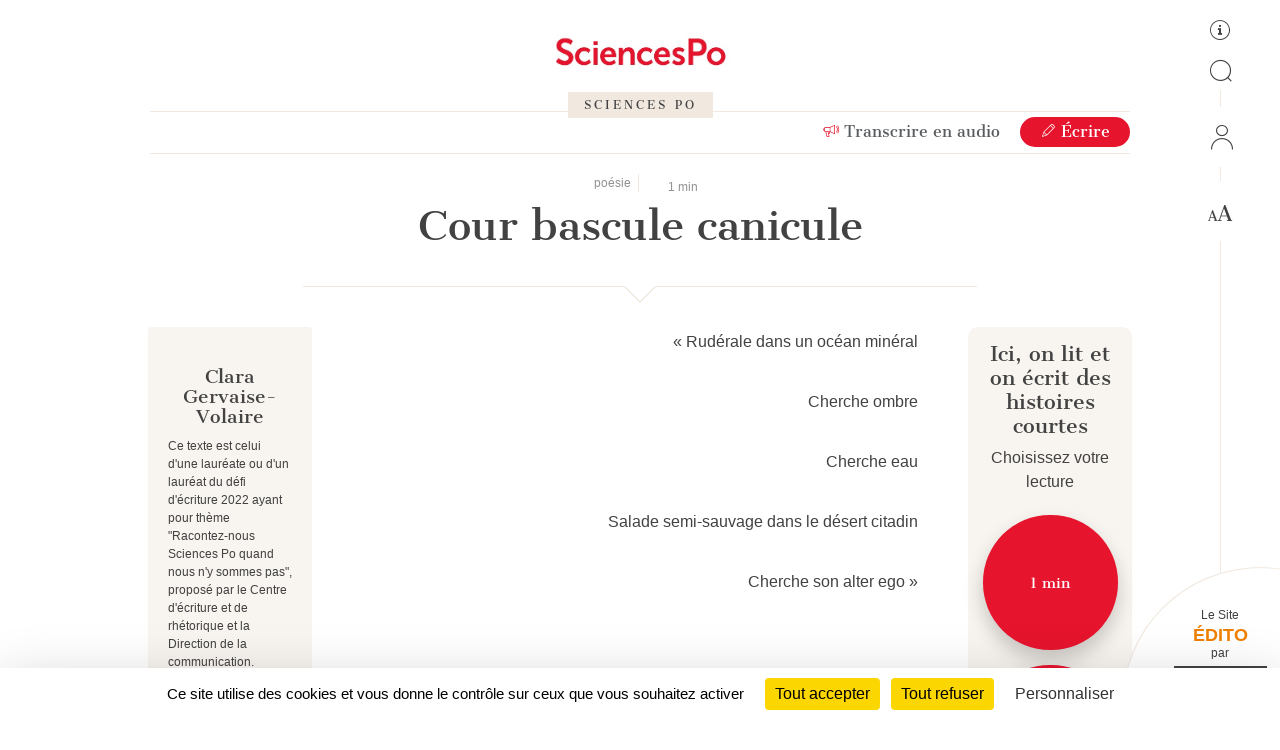

--- FILE ---
content_type: text/html; charset=UTF-8
request_url: https://sciencespo.short-edition.com/story/cour-bascule
body_size: 44684
content:
<!DOCTYPE html>
<!--[if lt IE 7]><html dir="ltr" lang="fr" class="no-js ie6 oldie"><![endif]-->
<!--[if IE 7]><html dir="ltr" lang="fr" class="no-js ie7 oldie"><![endif]-->
<!--[if IE 8]><html dir="ltr" lang="fr" class="no-js ie8 oldie"><![endif]-->
<!--[if IE 9]><html dir="ltr" lang="fr" class="no-js ie9 oldie"><![endif]-->
<!--[if (gt IE 9)|!(IE)]><!-->
<html dir="ltr" lang="fr" class="no-js"><!--<![endif]-->
<head>
                            
            
                        <!-- Google tag (gtag.js) -->
            <script async src="https://www.googletagmanager.com/gtag/js?id=G-2FQYMJ2540"></script>
            <script>
                window.dataLayer = window.dataLayer || [];

                function gtag() {
                    dataLayer.push(arguments);
                }

                gtag('js', new Date());

                gtag('config', 'G-2FQYMJ2540');
            </script>
            
    <meta charset="UTF-8">
            <meta http-equiv="Content-Security-Policy" content="
                default-src 'self' https: chrome-extension: file: gap:  data:  *.facebook.com short-edition.com.wip  *.short-edition.com:8007;
                object-src 'self'  https:;
                script-src 'self' https: 'unsafe-eval' 'unsafe-inline' chrome-extension: file: gap:  data:  *.facebook.net *.twitter.com *.short-edition.com *.google-analytics.com *.disqus.com *.jquery.com short-edition.com.wip *.short-edition.com:8007;
                connect-src *;
                style-src 'self' https: 'unsafe-inline' chrome-extension: file: gap: data: *.short-edition.com short-edition.com.wip *.short-edition.com:8007;
                img-src 'self' https: chrome-extension: file: gap: data:  *.short-edition.com *.google-analytics.com http://s3-eu-west-1.amazonaws.com short-edition.com.wip *.short-edition.com:8007;
                font-src 'self' https: *.short-edition.com short-edition.com.wip *.short-edition.com:8007;
                media-src 'self' https: *.short-edition.com *.short-edition.com.wip *.short-edition.com:8007 data: blob: filesystem:;">
    
        <meta name="robots" content="noindex">
    
    <title>Sciences Po -     
    L&#039;œuvre Cour bascule canicule par l&#039;auteur Clara Gervaise-Volaire, disponible en ligne depuis 3 ans et 2 mois - « Rudérale dans un océan     - Short Édition</title>

    <link rel="shortcut icon" href="/favicon.ico">

    <meta name="description" content="Sciences Po -     
    À lire en ligne gratuitement sur Short Édition : Cour bascule canicule par Clara Gervaise-Volaire depuis 3 ans. Vous aimez
                    ? Votez pour cette œuvre !
                
     - Short Édition">
    
    
                    <meta property="og:site_name" content="Sciences Po">
<meta property="og:locale" content="fr">
<meta property="og:type" content="article">
<meta property="og:title" content="Cour bascule canicule">
<meta property="og:url" content="app.request.uri">
<meta property="og:image" content="https://cdn5.short-edition.com/images/visuels/og-nouvelles-2.jpg">
<meta property="og:description" content="« Rudérale dans un océan minéral&nbsp;Cherche ombre&nbsp;Cherche eau&nbsp;Salade">
<meta property="article:published_time" content="2022-11-09T15:38:56+01:00">
<meta property="article:author" content="Clara Gervaise-Volaire">
<meta property="article:section" content="Nouvelles">
    
        <meta name="viewport" content="width=device-width, initial-scale=1.0">
    <meta name="HandheldFriendly" content="true">
    <meta name="MobileOptimized" content="320">

    <link rel="manifest" href="/site.webmanifest">
    <!-- iPhone(first generation or 2G), iPhone 3G, iPhone 3GS -->
    <link rel="apple-touch-icon" sizes="57x57" href="apple-touch-icon.png">
    <!-- iPad and iPad mini @1x -->
    <link rel="apple-touch-icon" sizes="76x76" href="/icon-phone/apple-touch-icon-76x76.png">
    <!-- iPhone 4, iPhone 4s, iPhone 5, iPhone 5c, iPhone 5s, iPhone 6, iPhone 6s, iPhone 7, iPhone 7s, iPhone8 -->
    <link rel="apple-touch-icon" sizes="120x120" href="/icon-phone/apple-touch-icon-120x120.png">
    <!-- iPad and iPad mini @2x -->
    <link rel="apple-touch-icon" sizes="152x152" href="/icon-phone/apple-touch-icon-152x152.png">
    <!-- iPad Pro -->
    <link rel="apple-touch-icon" sizes="167x167" href="/icon-phone/apple-touch-icon-167x167.png">
    <!-- iPhone X, iPhone 8 Plus, iPhone 7 Plus, iPhone 6s Plus, iPhone 6 Plus -->
    <link rel="apple-touch-icon" sizes="180x180" href="/icon-phone/apple-touch-icon-180x180.png">
    <!-- Android Devices High Resolution -->
    <link rel="icon" sizes="192x192" href="/icon-phone/android-icon-hd.png">
    <!-- Android Devices Normal Resolution -->
    <link rel="icon" sizes="128x128" href="/android-icon.png">

        <meta name="msapplication-config" content="none">

        <base target="_parent">

    <link rel="stylesheet" href="https://cdn4.short-edition.com/build/6757.bfabbb8c.css"><link rel="stylesheet" href="https://cdn5.short-edition.com/build/common.bb3e5e62.css">
            <link rel="stylesheet" href="https://cdn6.short-edition.com/build/1139.fa9c4c04.css"><link rel="stylesheet" href="https://cdn4.short-edition.com/build/8770.768d938d.css">
    
        <style hidden>


.couleur-projet,
a:hover,
a:focus,
a:active,
.reading-site a:hover,
.reading-site a:focus,
.reading-site a:active,
.reading-site .text-with,
.reading-site .btn-project,
.reading-site a.page-name.active,
.reading-site .right-menu-bar .right1 .group-search a:hover,
.reading-site.project h1,
.reading-site .content-tag .label .couleur-theme,
.reading-site .content-tag .label i,
.reading-site .menu-project .bt-header span .icon,
.reading-site .header-vote .bloc-system,
.reading-site .header-vote .nb-vote *,
.reading-site .result-col-right .home-main .background-opacity div.title{
    color: #e6142d !important;
    text-decoration: none;
}

.reading-site .home-main .your-times .button-block > a {
    color: #ffffff !important;
}

.page-search .form-light .bt-search,
#header-top nav.general a:hover::after,
.btn-rond-settings,
.reading-site .bt,
.home-main .your-times .button-block > a,
.home-main .your-times .button-block > a::after {
    background: #e6142d !important;
}

.reading-site a.bt:hover,
.reading-site a.bt:focus,
.reading-site a.bt:active,
.reading-site .bt:hover,
.reading-site .bt:active,
.reading-site .bt:focus,
.home-main .your-times .button-block > a:hover,
.home-main .your-times .button-block > a:focus,
.home-main .your-times .button-block > a:active,
.reading-site a.project-name.active,
.reading-site .bt:hover audio::-webkit-media-controls-play-button,
.reading-site .bt:hover audio::-webkit-media-controls-panel,
.reading-site .bt:hover audio::-webkit-media-controls-enclosure,
.reading-site .bt:active audio::-webkit-media-controls-play-button,
.reading-site .bt:active audio::-webkit-media-controls-panel,
.reading-site .bt:active audio::-webkit-media-controls-enclosure,
.reading-site .bt:focus audio::-webkit-media-controls-play-button,
.reading-site .bt:focus audio::-webkit-media-controls-panel,
.reading-site .bt:focus audio::-webkit-media-controls-enclosure {
    background-color: #c0c0c0 !important;
}

.bt-collapse:hover,
.bt-collapse:focus,
.bt-collapse-force-color {
    color: #e6142d !important;
}

.bouton-dys {
    fill: #e6142d !important;
}

.bouton-dyss-box:hover .bouton-dys {
    fill: #c0c0c0 !important;
}

body.reading-site.project {
    background: #464646 url(https://cdn.short-edition.com/uploads/f/sciences-po-2022-01-21-09-38-06.gif) no-repeat center center fixed;
    background-size: cover;
}

body.reading-site.home {
    background: url(https://cdn.short-edition.com/uploads/f/sciences-po-2022-01-21-09-38-06.gif) no-repeat center 166px fixed;
    background-size: cover;
}

body.reading-site.home.simple {
    background: url(https://cdn.short-edition.com/uploads/f/sciences-po-2022-01-21-09-38-06.gif) no-repeat center 106px fixed;
    background-size: cover;
}

body.home .home-main {
    margin-top: 100px;
}


.ms-collection .bloc-section-oeuvres .txt-couleur {
    color: #e6142d !important;
}

.ms-collection .bloc-section-oeuvres .block-cell.actif .bloc-projet {
    border-color: #e6142d !important;
}

.ms-collection .bloc-section-oeuvres a:not(.bg-couleur):hover {
    color: #c0c0c0 !important;
}

.result-search {
    background: url(https://cdn.short-edition.com/uploads/f/sciences-po-2022-01-21-09-38-06.gif) no-repeat center top;
}

article h2 a:hover, article h2 a:focus, article h2 a:active {
    color: #c0c0c0 !important;
}

article .auteur {
    color: #e6142d !important;
}

.sciencespo .resultat-recherche h2.resultat-titre span.resultat-titre3,
article a.lire-plus {
    background: #e6142d !important;
}


a.lire-plus:hover,
a.lire-plus:focus,
a.lire-plus:active {
    background: #c0c0c0 !important;
}

.reading-site .resultat-recherche h2.resultat-titre span.resultat-titre2 {
    background: #e6142d !important;
}

.reading-site .ui-menu .ui-menu-divider.category,
.reading-site.ui-menu .ui-menu-divider.category:hover {
    background: #e6142d !important;
}

/**********************************************************************************************************
6-OEUVRE
**********************************************************************************************************/

.cell .cat-post-titre span,
.auteur span {
    color: #e6142d !important;
}

.bt-primary-color {
    background: #e6142d !important;
    color: white;
}

.bt-primary-color:hover {
    background: #c0c0c0 !important;
    color: white;
}

/**********************************************************************************************************
7- responsive
**********************************************************************************************************/
.navbar-toggler .navbar-toggler-icon {
    border-color: #e6142d !important;
}

/************************************************************
8 - Form
************************************************************/
.template-form .content-form .row {
    align-items: center;
}

.template-form .title {
    color: #e6142d !important;
}

.template-form .title > i,
.template-form .content-form .btn-primary {
    background: #e6142d !important;
}

.file-select-button:hover {
    background-color: #c0c0c0 !important;
}

.compte-nav-contents a.tab-header:hover,
.compte-nav-contents a.tab-header:visited,
.compte-main .compte-nav-contents a.active {
    color: #e6142d !important;
    text-decoration: none;
}

.compte-main .compte-nav-contents a::after {
    background: #e6142d !important;
}

.compte-main .compte-nav-contents a:hover {
    background-color: #c0c0c0 !important;
    text-decoration: none;
}

/************************************************************
9 - Page
************************************************************/
.color-client {
    color: #e6142d !important;
}

/************************************************************
10 - Opacity
************************************************************/

/************************************************************
11 - Transdev
************************************************************/
.logo-content .external-logo.iledefrance-mobilites {
    max-width: 250px;
}

.logo-content .external-logo.iledefrance-mobilites .text-with {
    display: none;
}

/************************************************************
12 - Krys
************************************************************/
.cl-krys .your-times .button-block-content.btn-1m .button-block > a {
    background: #30ACE2 !important;
}

.cl-krys .your-times .button-block-content.btn-3m .button-block > a {
    background: #F26A63 !important;
}

.cl-krys .your-times .button-block-content.btn-5m .button-block > a {
    background: #4A479D !important;
}

.cl-krys .your-times .button-block-content.btn-1m .button-block > a:hover,
.cl-krys .your-times .button-block-content.btn-1m .button-block > a:focus,
.cl-krys .your-times .button-block-content.btn-1m .button-block > a:active {
    background: #A4DBF2 !important;
}

.cl-krys .your-times .button-block-content.btn-3m .button-block > a:hover,
.cl-krys .your-times .button-block-content.btn-3m .button-block > a:focus,
.cl-krys .your-times .button-block-content.btn-3m .button-block > a:active {
    background: #F9B3AE !important;
}

.cl-krys .your-times .button-block-content.btn-5m .button-block > a:hover,
.cl-krys .your-times .button-block-content.btn-5m .button-block > a:focus,
.cl-krys .your-times .button-block-content.btn-5m .button-block > a:active {
    background: #A3A2D5 !important;
}

.cl-krys.oeuvre .logo-content {
    padding-bottom: 0;
}
</style>
    <link rel="stylesheet" href="https://cdn4.short-edition.com/build/9188.2fdf5dff.css"><link rel="stylesheet" href="https://cdn2.short-edition.com/build/portal-site.9aceab32.css">

    <!-- HTML5 Shim and Respond.js IE8 support of HTML5 elements and media queries -->
    <!-- WARNING: Respond.js doesn't work if you view the page via file:// -->
    <!--[if lt IE 9]>
    <script src="https://oss.maxcdn.com/html5shiv/3.7.3/html5shiv.min.js"></script>
    <script src="https://oss.maxcdn.com/respond/1.4.2/respond.min.js"></script>
    <![endif]-->

                        <script src="https://cdn3.short-edition.com/js/tarteaucitronjs/tarteaucitron.js"></script>
            <script>
                tarteaucitronForceLanguage = 'fr';
                tarteaucitron.init({
                    'bodyPosition': 'top',
                    'orientation': 'bottom',
                    'showIcon': false,
                    'adblocker': true,
                    'removeCredit': true,
                });

                (tarteaucitron.job = tarteaucitron.job || []).push('youtube');
                (tarteaucitron.job = tarteaucitron.job || []).push('facebook');
                (tarteaucitron.job = tarteaucitron.job || []).push('twitter');
                (tarteaucitron.job = tarteaucitron.job || []).push('googletagmanager');
                (tarteaucitron.job = tarteaucitron.job || []).push('matomo');

                tarteaucitron.userInterface.openAlert();
            </script>
                    <script>
        (function(ss, ex) {
            window.ldfdr = window.ldfdr || function() {
                (ldfdr._q = ldfdr._q || []).push([].slice.call(arguments));
            };
            (function(d, s) {
                fs = d.getElementsByTagName(s)[0];

                function ce(src) {
                    var cs = d.createElement(s);
                    cs.src = src;
                    cs.async = 1;
                    fs.parentNode.insertBefore(cs, fs);
                }

                ce('https://sc.lfeeder.com/lftracker_v1_' + ss + (ex ? '_' + ex : '') + '.js');
            })(document, 'script');
        })('lAxoEaKRKev4OYGd');
    </script>

    </head>

<body class="reading-site simple cl-sciences-po oeuvre">
            

    <div class="modal fade right" id="searchmodal" tabindex="-1" role="dialog" aria-hidden="true">
        <div class="modal-dialog-full-width modal-dialog modal-fluid" role="document">

            <div class="modal-content-full-width modal-content">
                <div class="modal-header border-0">
                    <button type="button" class="btn-close" data-bs-dismiss="modal" aria-label="Close"></button>
                </div>
                <div class="modal-body">
                        <form class="search" role="search" action="/search">
    <div class="input-group" id="groupe-search2">
        <input type="search" class="form-control js-search-autocomplete"
               name="q" tabindex="1" placeholder="Recherche une œuvre ou auteur"
                data-url="" data-locale="fr">

                    <button type="submit" class="input-group-text loupe" id="button-click-search" title="Rechercher" style="">
                <i class="icon-search"></i>
            </button>
            </div>

    </form>
                </div>
            </div>
        </div>
    </div>

            <!-- Modal DYS -->
            <!-- Modal Double Option On Deletion -->
<div class="modal fade" id="modaldys" tabindex="-1" aria-labelledby="modaldys-label" aria-hidden="true">
    <div class="modal-dialog ">
        <div class="modal-content">
                            <div class="modal-header">
                    <h5 class="modal-title" id="modaldys-label">
                        Réglages de l&#039;affichage                    </h5>
                    <button type="button" class="btn-close" data-bs-dismiss="modal" aria-label="Close"></button>
                </div>

                <div class="modal-body">


<div class="dys">
    <div class="block-config-dys fr">
                <div class="dys-ligne-box dys-font-family">
        <div class="dys-ligne">
            <div class="dys-g">
                <span class="col-dys">Police</span>
                                    <div class="dys-radio force-break-word">
                        <label>
                            <input type="radio" name="dys-font-family" value="open" checked />
                            <span>Open Sans</span>
                        </label>
                    </div>
                                    <div class="dys-radio force-break-word">
                        <label>
                            <input type="radio" name="dys-font-family" value="short"  />
                            <span>Open Dyslexic</span>
                        </label>
                    </div>
                                    <div class="dys-radio force-break-word">
                        <label>
                            <input type="radio" name="dys-font-family" value="comic-sans-ms"  />
                            <span>Comic Sans MS</span>
                        </label>
                    </div>
                            </div>
            <div class="dys-d">
                <span></span>
            </div>
        </div>
    </div>

                <div class="dys-ligne-box dys-font-size">
        <div class="dys-ligne">
            <div class="dys-g">
                <span class="col-dys">Taille de la police</span>
                                    <div class="dys-radio force-break-word">
                        <label>
                            <input type="radio" name="dys-font-size" value="sm" checked />
                            <span>Standard</span>
                        </label>
                    </div>
                                    <div class="dys-radio force-break-word">
                        <label>
                            <input type="radio" name="dys-font-size" value="lg"  />
                            <span>Grand</span>
                        </label>
                    </div>
                            </div>
            <div class="dys-d">
                <span></span>
            </div>
        </div>
    </div>

                <div class="dys-ligne-box dys-line-height">
        <div class="dys-ligne">
            <div class="dys-g">
                <span class="col-dys">Interligne</span>
                                    <div class="dys-radio force-break-word">
                        <label>
                            <input type="radio" name="dys-line-height" value="sm" checked />
                            <span>Standard</span>
                        </label>
                    </div>
                                    <div class="dys-radio force-break-word">
                        <label>
                            <input type="radio" name="dys-line-height" value="lg"  />
                            <span>Grand</span>
                        </label>
                    </div>
                            </div>
            <div class="dys-d">
                <span></span>
            </div>
        </div>
    </div>

                <div class="dys-ligne-box dys-letter-spacing">
        <div class="dys-ligne">
            <div class="dys-g">
                <span class="col-dys">Interlettrage</span>
                                    <div class="dys-radio force-break-word">
                        <label>
                            <input type="radio" name="dys-letter-spacing" value="sm" checked />
                            <span>Standard</span>
                        </label>
                    </div>
                                    <div class="dys-radio force-break-word">
                        <label>
                            <input type="radio" name="dys-letter-spacing" value="lg"  />
                            <span>Grand</span>
                        </label>
                    </div>
                            </div>
            <div class="dys-d">
                <span></span>
            </div>
        </div>
    </div>

                <div class="dys-ligne-box dys-word-spacing">
        <div class="dys-ligne">
            <div class="dys-g">
                <span class="col-dys">Espace entre les mots</span>
                                    <div class="dys-radio force-break-word">
                        <label>
                            <input type="radio" name="dys-word-spacing" value="sm" checked />
                            <span>Standard</span>
                        </label>
                    </div>
                                    <div class="dys-radio force-break-word">
                        <label>
                            <input type="radio" name="dys-word-spacing" value="lg"  />
                            <span>Grand</span>
                        </label>
                    </div>
                            </div>
            <div class="dys-d">
                <span></span>
            </div>
        </div>
    </div>

                <div class="dys-ligne-box dys-background-color">
        <div class="dys-ligne">
            <div class="dys-g">
                <span class="col-dys">Couleur du fond</span>
                                    <div class="dys-radio force-break-word">
                        <label>
                            <input type="radio" name="dys-background-color" value="white" checked />
                            <span>Blanc</span>
                        </label>
                    </div>
                                    <div class="dys-radio force-break-word">
                        <label>
                            <input type="radio" name="dys-background-color" value="blue"  />
                            <span>Bleu</span>
                        </label>
                    </div>
                                    <div class="dys-radio force-break-word">
                        <label>
                            <input type="radio" name="dys-background-color" value="grey"  />
                            <span>Gris</span>
                        </label>
                    </div>
                                    <div class="dys-radio force-break-word">
                        <label>
                            <input type="radio" name="dys-background-color" value="yellow"  />
                            <span>Jaune</span>
                        </label>
                    </div>
                            </div>
            <div class="dys-d">
                <span></span>
            </div>
        </div>
    </div>

    </div>
</div>

</div>

                <div class="modal-footer d-flex justify-content-center">
                                        <button type="button" class="bt bg-secondary" data-bs-dismiss="modal">Fermer</button>
                </div>
                    </div>
    </div>
</div>
        
<header class="header-main-menu nav-tool d-none d-lg-block " id="header">
    <div class="left-menu-bar">
                    <div id="fleche-haut">
                <a href="#header">
                    <span class="icon-f2-r"></span>
                </a>
            </div>
                            <div class="accroche ">
                    <h3>L'éditeur inventeur du Distributeur d'Histoires Courtes !</h3>
                </div>
                                        <div class="hamburger">
                                            <button type="button" class="navbar-toggle NavbarLang" data-bs-toggle="collapse" data-bs-target=".navbar-collapse">
                            <i class="fa-solid fa-bars fa-inverse"></i>
                        </button>
                                    </div>
                        </div>

            <div class="center-menu">
            <div id="header-top" >
                <div class="logo-content">
            <a href="/" class="logo">
            <img class="img-fluid" src="https://cdn.short-edition.com/uploads/f/sciences-po-2022-01-21-09-35-32.jpg" alt="Logo Sciences Po">
        </a>
        </div>

                                
            <div class="logo-content p-0">
            <div class="bloc-nom">
                <span>Sciences Po</span>
            </div>
        </div>
    
                                    <h1 class="accroche">L'éditeur inventeur du Distributeur d'Histoires Courtes !</h1>
                
                                    <div class="collapse navbar-header-menu navbar-collapse">
                        <div class="visible-xs">
                                                    </div>
                    </div>
                
                




    <nav class="general justify-content-between">
        <div class="menu-project">

            
                                                <span class="rubrique d-flex">
                       
                                                                                                                                                                
                                            </span>
                                    </div>

        <div class="menu-project">
            
                                                                        <div class="header-element">
                            <button type="button" class="bt-header text-muted dys-tts menu-button" data-domain-name="sciencespo" data-slug="cour-bascule">
                                                                    <div class="js-ajax-loader d-none m-0">
        <span class="loader-ellips__dot"></span>
        <span class="loader-ellips__dot"></span>
        <span class="loader-ellips__dot"></span>
        <span class="loader-ellips__dot"></span>
    </div>

                                <span>
                                     <span class="icon icon-avant"></span>
                                    Transcrire en audio
                                </span>
                            </button>
                        </div>
                                    
                                                                                                                                        <div class="header-element">
                            <a class="soumettre-lien bt menu-button" href="/participate" title="Cliquez ici pour soumettre une œuvre">
                                <span class="icon icon-modif"></span>
                                                                    Écrire
                                                            </a>
                        </div>
                                                        </div>
    </nav>
            </div>
        </div>
    
    <div class="right-menu-bar">
        
<div class="right1">
                <div class="pb-2" style="margin-top: -10px;">
            <a href="/p/reading-site-tutorials" title="Cliquez ici pour les tutoriels pour les élèves">
                <i class="icon-icon-info fs-5"></i>
            </a>
        </div>
    
                        <div class="group-search">
                <a href="#" data-bs-toggle="modal" data-bs-target="#searchmodal">
                    <span class="icon-search"></span>
                </a>
            </div>
            
    
    
    
        

    <div class="card-nav">
        <div class="card-header-nav">
            <a class="login" href="/fr/login" title="Cliquez ici pour Se connecter">
                <span class="icon icon-compte"></span>
                <span class="txt d-block d-md-none">Se connecter</span>
            </a>
        </div>
                    <div class="user-dys pt-2">
            <div class="dropdown">
                <button class="bt-collapse" data-bs-toggle="modal" data-bs-target="#modaldys">
                    <span class="icon-dys"></span>
                </button>
            </div>
        </div>
        </div>

</div>


    
            <div class="footer-logo">
            <div class="position">
                <p>
                    Le Site<br>
                    <span>Édito</span><br>
                    par
                </p>
                <img src="https://cdn7.short-edition.com/images/logos/logo-2020.svg" width="93" alt="">
            </div>
        </div>
        </div>

</header>

<div class="header2-parent d-lg-none">
    <header class="nav-tool " id="header2">
        <div class="head-mobil">
            <button class="hamburger hamburger--elastic " type="button" aria-label="menu" data-bs-toggle="collapse" data-bs-target="#nav-mobile" aria-expanded="false">
                <span class="hamburger-box">
                    <span class="hamburger-inner"></span>
                </span>
            </button>
            <div class="logo-content">
            <a href="/" class="logo">
            <img class="img-fluid" src="https://cdn.short-edition.com/uploads/f/sciences-po-2022-01-21-09-35-32.jpg" alt="Logo Sciences Po">
        </a>
        </div>

                            <div class="head-picto-dys">
                                <button class="btdysmobil d-lg-none" data-bs-toggle="modal" data-bs-target="#modaldys">
                <span class="icon-dys"></span>
            </button>
        
                                            <a href="#" data-bs-toggle="modal" data-bs-target="#searchmodal" class="search-mobil">
                            <span class="icon-search"></span>
                        </a>
                                    </div>
                    </div>
                        
            <div class="logo-content p-0">
            <div class="bloc-nom">
                <span>Sciences Po</span>
            </div>
        </div>
    
                                    




    <nav class="nav-mobil collapse" id="nav-mobile">
        <div id="accordion">
            
    

    <div class="card-nav">
        <div class="card-header-nav">
            <a class="login" href="/fr/login" title="Cliquez ici pour Se connecter">
                <span class="icon icon-compte"></span>
                <span class="txt d-block d-md-none">Se connecter</span>
            </a>
        </div>
                </div>



                                        <div class="card-nav">
                    <div id="collapsePages" class="collapsed" data-parent="#accordion">
                        <ul class="nav navbar-nav">
                                                                                </ul>
                    </div>
                </div>
            
        </div>
    </nav>

            <nav class="general-mobil">
            <div class="menu-project">
                                                            <div class="header-element">
                            <button type="button" class="bt-header text-muted dys-tts menu-button" data-domain-name="sciencespo" data-slug="cour-bascule">
                                                                    <div class="js-ajax-loader d-none m-0">
        <span class="loader-ellips__dot"></span>
        <span class="loader-ellips__dot"></span>
        <span class="loader-ellips__dot"></span>
        <span class="loader-ellips__dot"></span>
    </div>

                                <span>
                                     <span class="icon icon-avant"></span>
                                    Transcrire en audio
                                </span>
                            </button>
                        </div>
                                    
                                                    <span class="rubrique d-flex">
                       
                                                                                                                                                                
                                            </span>
                            
                                                                                                                                        <div class="header-element">
                            <a class="soumettre-lien bt menu-button" href="/participate" title="Cliquez ici pour soumettre une œuvre">
                                <span class="icon icon-modif"></span>
                                                                    Écrire
                                                            </a>
                        </div>
                                    
            </div>
        </nav>
    
    </header>

    </div>

                    <section class="actualite reading-content ">
                                        

<div class="mode-zen lang article-nouvelles">
    <article class="single oeuvre-nouvelles ">
        <div class="head-article">
            <div class="row justify-content-center">
                <div class="col-12 col-xl-7 titre-single text-center">
                    <div class="content-tag">
                        
    


            <span class="label">
                    <i class="fa-solid fa-scroll"></i>&nbsp;poésie
            </span>


    <span class="label d-inline-flex align-items-center">
        <i class="fa-regular fa-clock"></i>&nbsp;1&nbsp;min</span>


    

                                            </div>

                    <h1 class="pb-3 force-break-word">Cour bascule canicule</h1>

                    <div class="titre d-block d-xl-none">
                                                                            <h2>Clara Gervaise-Volaire</h2>
                                            </div>
                </div>
            </div>

            <div class="row justify-content-md-center ligne-oeuvre">
                <div class="col-xl-9 col-lg-12">
                    <div class="ligne-triangle"></div>
                </div>
            </div>

            
            <div class="row">
                                    <div class="col-xl-2 col-lg-12 content-column content-column d-none d-xl-block">
                        
    

    <div class="oeuvre-author nouvelles">
        <div class="titre text-center">
                            <span>
                                                    
    
                        <h2>Clara Gervaise-Volaire</h2>
                                    </span>
                    </div>

            <p class="mb-2">
                            
                    Ce texte est celui d'une lauréate ou d'un lauréat du défi d'écriture 2022 ayant pour thème "Racontez-nous Sciences Po quand nous n'y sommes pas", proposé par le Centre d'écriture et de rhétorique et la Direction de la communication.
            </p>


            </div>
                                                                        
                                            </div>
                
                <div class="col-xl-8 col-lg-12 oeuvre-main">
                                                                    <div class="content force-break-word  ">

                                                                                        
                            
                            
                                                                                                <p style="text-align: right;">« Rudérale dans un océan minéral</p><p style="text-align: right;">Cherche ombre</p><p style="text-align: right;">Cherche eau</p><p style="text-align: right;">Salade semi-sauvage dans le désert citadin</p><p style="text-align: right;">Cherche son alter ego »</p><div><br> <br>Début août<br>Y a plus de limaces<br>Y'a plus de smoking-costards<br>Y'a plus d'épouvantails pour les corneilles.<br>Il n'y a que du soleil.<br>Du soleil prisonnier - brûlant de s'échapper.<br>Et du soleil liquide - en flaques de sueur odorantes.<br> <br>Campus en transition. <br>Ville en transpiration<br>Au goutte-à-goutte des idées percolent.<br>Lentement.<br><br>Mais la salade que pressent-elle ?<br>« Les spores sont en état critique. »<br>Intelligente laitue ? Mais alors que fais-tu ?<br>Salade.O.Salade<br>Une roquette de l'Artillerie, ça ne s'envoie pas en l'air ?<br>Mais les salades, on le sait, restent sur terre (ou dans des sachets plastiques).<br>Elles sont juste plantées là, austères.<br>Et elles transpirent.<br><br>Camille et Adeline<br>Pourraient peut-être élucider le mystère de la salade qui périt malgré la théorie.<br>Mais elles ne sont pas là.<br>Il n'y a que soleil, des salades et du stress hydrique.<br><br>Mi août<br>On appelle ça mourir sur scène (et sans public)<br>On appelle ça l'anthropocène<br>On appelle la salade<br>Et elle ne répond pas.<br><br><br></div>
                                                                                    </div>

                    
                            <div class="small">
        
            </div>

                    
                                                            </div>

                    <div class="col-xl-2 col-lg-12 content-column result-col-right">
        <div class="d-none d-lg-block">
                                                                
                    </div>

                    <div class="home-main">
    <div class="background-opacity mx-auto">

                                                    <h2>                                            Ici, on lit et on écrit des histoires courtes
                                    </h2>
                        <div class="text-2 mb-3 force-break-word">                                            Choisissez votre lecture
                                    </div>
                                    
        <div class="your-times">
                                                            
                                                                    
                <div class="button-block-content btn-1m">
                    <div class="button-block">
                        <a href="/section/1m" class="lien" title="1 min">
                            <span>1 min</span>
                        </a>
                                            </div>

                                    </div>
                                                            
                                                                    
                <div class="button-block-content btn-3m">
                    <div class="button-block">
                        <a href="/section/3m" class="lien" title="3 min">
                            <span>3 min</span>
                        </a>
                                            </div>

                                    </div>
                                                            
                                                                    
                <div class="button-block-content btn-5m">
                    <div class="button-block">
                        <a href="/section/5m" class="lien" title="5 min">
                            <span>5 min</span>
                        </a>
                                            </div>

                                    </div>
                    </div>

            </div>

    </div>
        
            </div>
            </div>
        </div>
    </article>
</div>

    <!-- Modal Double Option On Deletion -->
<div class="modal fade" id="js-dys-modal" tabindex="-1" aria-labelledby="js-dys-modal-label" aria-hidden="true">
    <div class="modal-dialog ">
        <div class="modal-content">
                            <div class="modal-header">
                    <h5 class="modal-title" id="js-dys-modal-label">
                        Attention !                    </h5>
                    <button type="button" class="btn-close" data-bs-dismiss="modal" aria-label="Close"></button>
                </div>

                <div class="modal-body">    <p id="no-text">Merci de sélectionner du texte à l'aide de la souris afin de pouvoir utiliser la transcription audio.</p>
    <p id="too-much-text">Oups, le texte sélectionné contient <span id="nb-char"/></span/> caractères, c'est trop long&nbsp;! <br> Veuillez sélectionner moins de 500 caractères pour pouvoir l'écouter.</p>
</div>

                <div class="modal-footer d-flex justify-content-center">
                                        <button type="button" class="bt bg-secondary" data-bs-dismiss="modal">Fermer</button>
                </div>
                    </div>
    </div>
</div>

        </section>
                    
    <section class="vote section-etendue">
        

<div class="container-xl">
    <div class="vote-content">

        <div class="header-vote">
            <span class="header-vote-content">
                
                <div class="nb-vote" id="redirect-login">
                    <div class="bloc-system">
                        
                        <span class="txt-nouvelles js-current-nb-votes">
                            5
                            
                        </span>

                        <span class="icon-coeur2 txt-nouvelles"></span>
                    </div>
                </div>
            </span>
        </div>

            </div>
</div>
    </section>
    
    
<footer class="footer text-center principal">
    <div class="info-legales">
        <nav>
                            <a href="/p/reading-site-tutorials" title="Cliquez ici pour les tutoriels pour les élèves">
                    Tuto
                </a>

                <a href="/p/cgu" title="Cliquez ici pour les conditions générales d&#039;utilisation et de publication">
                    Conditions Générales d'utilisation et de publication
                </a>
                                <a href="/p/donnees-personnelles" title="Cliquez ici pour les données personnelles">
                    Données personnelles
                </a>
                <a href="/p/mentions-legales" title="Cliquez ici pour les mentions légales">
                    Mentions légales
                </a>
            
                            <a href="/contact" title="Contact">
                    Contact
                </a>
            
            
        </nav>
    </div>
</footer>


                            <script>
            var _gaq = [
                ['_setAccount', 'UA-22033281-1'],
                ['_setDomainName', 'short-edition.com'],
                ['_gat._anonymizeIp'],
                ['_trackPageview'],
                ['_trackPageLoadTime'],
            ];
            setTimeout('_gaq.push([\'_trackEvent\', \'45_sec\', \'lecture\'])', 45000);

            (function() {
                var ga = document.createElement('script');
                ga.type = 'text/javascript';
                ga.async = true;
                ga.src = ('https:' === document.location.protocol ? 'https://ssl' : 'http://www') + '.google-analytics.com/ga.js';
                var s = document.getElementsByTagName('script')[0];
                s.parentNode.insertBefore(ga, s);
            })();
        </script>
    
    
<script src="https://cdn5.short-edition.com/bundles/fosjsrouting/js/router.min.js"></script>
<script src="/js/routing?callback=fos.Router.setData"></script>

<script src="https://cdn1.short-edition.com/build/runtime.1e3007f8.js"></script><script src="https://cdn5.short-edition.com/build/7136.eed42907.js"></script><script src="https://cdn3.short-edition.com/build/4692.8f03972d.js"></script><script src="https://cdn1.short-edition.com/build/6277.249fdce4.js"></script><script src="https://cdn2.short-edition.com/build/9008.0d955277.js"></script><script src="https://cdn8.short-edition.com/build/6757.a0dd9316.js"></script><script src="https://cdn3.short-edition.com/build/common.74c86c83.js"></script>
    <div id="alert_popover" style="display:none;">
        <div class="wrapper">
            <div class="content"></div>
        </div>
    </div>
    <script src="https://cdn1.short-edition.com/build/short-site.bbb1be3d.js"></script>
    <script src="https://cdn7.short-edition.com/build/3362.c2a9159c.js"></script><script src="https://cdn3.short-edition.com/build/3911.ff662a32.js"></script><script src="https://cdn1.short-edition.com/build/3590.fb9010da.js"></script><script src="https://cdn7.short-edition.com/build/portal-site.ae000686.js"></script>


</body>
</html>


--- FILE ---
content_type: text/css
request_url: https://cdn4.short-edition.com/build/9188.2fdf5dff.css
body_size: 3474
content:
.reading-site .logo-content .bloc-nom{margin-bottom:-2px}.reading-site a.bt:active,.reading-site a.bt:focus,.reading-site a.bt:hover{color:#fff!important}.reading-site #button-act a.bt-contour{background:transparent!important}.reading-site #button-act a.bt-contour:active,.reading-site #button-act a.bt-contour:focus,.reading-site #button-act a.bt-contour:hover{background:#424242!important;color:#fff!important}body.reading-site{display:flex;flex-direction:column;min-height:100vh;padding:0}.reading-site .reading-content.actualite{padding:173px 160px 0}.reading-site.simple .reading-content.actualite{padding-top:140px}.reading-site .reading-content{flex-grow:1}#header #header-top .logo-content{align-items:center;display:flex;justify-content:center}.reading-site #header h1{display:none}.reading-site #header-top{border-bottom:none;left:0;right:0;width:100%}.reading-site #header-top nav.general{align-items:center;border-top:none;display:flex;margin:0 auto;max-width:1600px;min-height:43px;padding:0 150px;position:relative}.reading-site #header-top nav.general a.soumettre-lien{font:15px/20px Cantata One,serif}.reading-site #header-top nav.general:after,.reading-site #header-top nav.general:before{background:#f1e9e0;content:"";height:1px;left:150px;position:absolute;right:150px}.reading-site #header-top nav.general:before{top:0}.reading-site #header-top nav.general:after{bottom:0}.reading-site #header-top nav.general a.menu-button,.reading-site #header2 nav.general-mobil a.page-name.menu-button{padding:10px 20px;width:max-content}.reading-site #header-top nav.general a.menu-button.soumettre-lien{padding:5px 20px}.reading-site #header-top nav.general a.menu-button.soumettre-lien:hover:after{background:none!important}.reading-site #header-top nav.general .choix-projet h3{align-items:center;display:flex;font-size:18px;justify-content:center}.reading-site #header-top nav.general .choix-projet span{font-size:6px;margin:0 10px}.reading-site .right-menu-bar:before{background:transparent}.reading-site .right-menu-bar .footer-logo{position:relative;z-index:10}.reading-site .right-menu-bar .footer-logo:before{background:#fff;border-radius:50%;bottom:-153px;content:"";height:275px;position:absolute;right:-131px;width:275px;z-index:-1}.reading-site .right-menu-bar .footer-logo:after{background:#f1e9e0;border-radius:50%;bottom:-153px;content:"";height:276px;position:absolute;right:-131px;width:276px;z-index:-2}.reading-site .right-menu-bar .footer-logo .position{text-align:center}.reading-site .right-menu-bar .footer-logo .position p{font-size:12px;line-height:10px;margin:0 0 7px}.reading-site .right-menu-bar .footer-logo .position p span{color:#f08000;display:inline-block;font-size:18px;font-weight:700;line-height:25px;padding-top:3px;text-transform:uppercase}.reading-site .left-menu-bar{display:none}.reading-site .right-menu-bar .right1 .group-search a{background:transparent}.reading-site .right-menu-bar .right1 .card-nav div.user-dys,.reading-site .right-menu-bar .right1 a.login{align-items:center;background:#fff;display:flex;height:60px;justify-content:center;margin-top:14px;padding:0;width:60px}.icon-dys{color:#424242}.reading-site .header-main-menu.shrink #header-top{height:75px;left:0;right:0;top:0}.reading-site .header-main-menu.shrink #header-top nav.general{margin-right:100px!important;width:100%}.reading-site .header-main-menu.shrink #header-top div.logo-content{align-items:center;display:flex;width:100%}.reading-site .header-main-menu.shrink #header-top .logo{margin:15px}.reading-site .header-main-menu.shrink #header-top .logo img{max-height:50px}.reading-site .header-main-menu.shrink nav.general a.soumettre-lien>span,.reading-site .header-main-menu.shrink nav.general:after,.reading-site .header-main-menu.shrink nav.general:before{display:none!important}.reading-site a.project-name.active{color:#fff}.reading-site.home.education #header-top{border:none!important}.reading-site.home.education #header-top .logo{margin:30px}.reading-site.home.education .reading-content.actualite{padding:140px 0 0}.reading-site.project #header-top .logo{margin:15px}.reading-site .menu-project{align-items:center;display:flex;justify-content:flex-end}.reading-site .menu-project .bt-header{background:transparent;border:none;padding:0 20px}.reading-site .menu-project .bt-header a{color:#424242}.reading-site .menu-project .rubrique{text-align:left;width:100%}.reading-site #header-top nav.general a:after{z-index:1}.reading-site .btn-project{background:transparent;border:none;font:15px/20px Cantata One,serif}.reading-site .btn-project.dropdown-toggle:after{border:none;color:#424242;content:"\e92e";display:inline-block;font-family:short-font!important;font-size:6px;margin-left:1.255em}.reading-site .drop-project .dropdown-menu .dropdown-item{font:15px/30px Cantata One,serif}.reading-site .drop-project .dropdown-menu .dropdown-item:hover{background-color:transparent}.reading-site .drop-project .dropdown-menu .dropdown-item:hover:after{display:none}.reading-site.project h1{font-size:30px;line-height:36px}.reading-site.project .text-2{font-size:16px;font-weight:400;line-height:20px}.reading-content .list-contests{align-items:center;display:flex;justify-content:center}.reading-content .list-contests .image{display:flex;flex-flow:row wrap;height:250px;place-content:center}.reading-site .result-col-right .home-main{margin:0}.reading-site .result-col-right .home-main .background-opacity{background:transparent;border-radius:0;box-shadow:none;padding:0}.reading-site .result-col-right .home-main .background-opacity div.title{font-size:1.2rem;font-weight:700}.reading-site .result-col-right .home-main .background-opacity .button-block-content.btn-3m{order:unset}@media (min-width:361px) and (max-width:595px){.reading-site .result-col-right .home-main .background-opacity .button-block-content.btn-3m{order:2}}.reading-site #searchmodal .modal-body button{background:transparent;box-shadow:none!important}.reading-site.user .content-post .post-tag .badge{color:#fff}article .badges a,article h2,article h2 a{color:#424242!important}.reading-site.post .page-content label{font-weight:700}.reading-site .edito{margin:auto;max-width:85%}.short-text-area{height:25em;overflow-y:scroll}.navbar{background:#fff!important;box-shadow:0 5px 15px 0 rgba(0,0,0,.1);min-height:50px;padding:0}.btn-action-submit:hover{color:#fff!important}p{font-size:inherit;line-height:inherit;margin-bottom:1rem;margin-top:0}.page{display:flex;flex-direction:column;min-height:calc(100vh - 2px)}.bold{font-weight:700!important}.regular{font-weight:400!important}.light{font-weight:300!important}.txt-right{text-align:right!important}.txt-left{text-align:left!important}.navbar-brand{max-height:90px!important}.navbar-brand>img{max-height:75px!important}.upload-image-strip .file-select-button{color:#fff!important}.reading-site .home-main{box-shadow:none;margin-bottom:100px;margin-top:100px;position:relative;text-align:center}.home-main .icon{background:#fff;border-radius:50px;display:inline-block;height:100px;line-height:90px;margin:-50px 0 15px;width:100px}.home-main p{margin-bottom:25px}.home-main .background-opacity{border-radius:5px;box-shadow:0 10px 20px 0 rgba(0,0,0,.2);max-width:576px;padding:26px;position:relative}.home-main .background-opacity:after{background-color:#fff;content:"";inset:0;position:absolute;z-index:-1}.home-main .your-times{align-items:center;display:flex;flex-wrap:wrap;justify-content:center}@media (min-width:360px){.home .home-main .your-times .button-block-content.btn-3m{order:2}}.home-main .your-times .button-block{margin-bottom:10px;position:relative}.home-main .your-times .button-block>a{align-items:center;border-radius:135px;box-shadow:0 10px 20px 0 rgba(0,0,0,.2);color:#fff!important;display:flex;flex-basis:135px;font:14px/20px Cantata One,serif;height:135px;justify-content:center;margin:5px 20px;padding:0 5px;position:relative;text-decoration:none;width:135px}.home-main .your-times .button-block>a:active,.home-main .your-times .button-block>a:focus,.home-main .your-times .button-block>a:hover{color:#fff!important}.home-main .your-times .button-block>a:active{box-shadow:0 5px 10px rgba(0,0,0,.2);transform:translateY(-1px)}.home-main .your-times .button-block>a:after{border-radius:100%;content:"";display:inline-block;height:100%;left:0;position:absolute;top:0;transition:all .4s;width:100%;z-index:-1}.home-main .your-times .button-block>a:hover:after{opacity:0;transform:scaleX(1.3) scaleY(1.3)}#header-logo{display:flex}.navbar .navbar-form{height:55px;margin:5px 0}.navbar .menu-left-auto{left:auto;right:0}.navbar .menu-left-auto li>a{font-size:12px;font-weight:400}.access-contact-label{color:rgba(0,0,0,.5);font-size:12px;font-weight:300;padding-left:.5rem;padding-right:.5rem}.menu-left-auto .list-contact-user{font-size:12px;font-weight:400}.navbar-light .navbar-nav .nav-link.list-menu-header{color:#333}.user-login{color:#757676!important}.btn-action-submit{border:none;color:#fff}article.cs-article{border-bottom:none!important}a.lire-plus:active,a.lire-plus:focus,a.lire-plus:hover{color:#fff}.result-col-right .home-main a.nb-3{height:90px;margin:0 2px 5px;padding:15px 5px;width:90px}.result-col-right .home-main a.nb-2{height:118px;padding:11px 5px;width:118px}.result-col-right .home-main a.nb-2.long-text>span,.result-col-right .home-main a.nb-3.long-text>span{font-size:11px;line-height:19px}.resultat-recherche .not-displayable .content-tag .label i,.resultat-recherche .not-displayable h2,.resultat-recherche .not-displayable p,.resultat-recherche .not-displayable span{color:#929292!important}.resultat-recherche .not-displayable .vertical-text:after,.resultat-recherche .not-displayable .vertical-text>span{background:#f8f4ef!important}.template-form{background:#fff}.template-form .content-form{background:#e1e1e1 none repeat scroll 0 0;border-radius:5px;box-shadow:0 2px 3px 0 rgba(0,0,0,.15);margin-bottom:40px;padding:30px;text-align:left}.template-form .title>i{border-radius:50%;color:#fff;display:inline-block;font-size:30px;height:80px;line-height:80px;margin-bottom:15px;margin-top:15px;width:80px}.template-form .form-dyn+.form-dyn{margin-bottom:20px}.template-form .content-form .btn-primary{border:none}.form-submit{margin-bottom:73px}.upload-image-strip{text-align:left}.upload-image-strip .help-block{margin-top:-13px}.c-create-thumbnail{margin:15px}.edit .container.template-form{background:#eaeaea}.navbar-toggle{background:transparent;color:#fff;height:50px;margin:0;padding:0;position:absolute;right:15px;text-align:center;width:30px}@media (max-width:1199px){.home-main a span+span{font-size:12px}}@media (min-width:991px){.navbar-nav>li>a{padding-bottom:25px;padding-top:25px}.reading-site .menu-project{align-items:center;display:flex;justify-content:flex-end}#block-menu-right{display:flex!important;flex-direction:row-reverse!important;justify-content:space-between}.menu-left-auto .list-contact-user>a:hover{background:#eee}}@media (min-width:991px) and (max-width:1199px){.container-fluid,.navbar .login{padding-right:0}.navbar .login{padding-top:28px}}@media (min-width:991px) and (max-width:1294px){.container-fluid,.navbar .login{padding-right:0}.navbar .login{padding-top:28px}}@media (max-width:992px){.reading-site .menu-project{justify-content:space-between}.reading-site .menu-project .rubrique{width:auto}.reading-site .menu-project .dropdown.drop-pages,.reading-site .menu-project .rubrique a.page-name.menu-button{padding:5px 10px!important}.template-form .content-form{margin-bottom:10px;padding:15px}.reading-site.lp.home{background-position-y:130px!important}.result-search{margin-bottom:40px;padding-bottom:20px;padding-top:20px}.result-col-right{margin-top:0;padding-left:15px;padding-top:1px}.navbar-header{align-items:center;display:flex;max-width:100%}.navbar-brand{max-width:50%}.result-col-right .home-main{margin:0 0 40px}.navbar .by{margin:0 2px 0 8px}.dropdown-menu.menu-left-auto.show{border:0;margin:0}.dropdown-menu.menu-left-auto.show .nav-item{padding:5px 15px}.dropdown-menu.menu-left-auto.show .nav-link{color:#333}.menu-left-auto .list-contact-user>a:hover{background-color:#eee}.reading-site .actualite{margin-top:0}body.reading-site.project{background-position:center 95px}.single .titre-single .content-tag{padding:20px 0!important}}@media (max-width:767px){#navbar .header-action .btn-action-submit{margin-left:18px}body.home .home-main{font-size:22px}.reading-content .ligne-oeuvre{display:none}.reading-content .head-article .d-block img{margin-top:20px!important;width:100%}}@media (max-width:601px){#navbar .header-action .btn-action-submit{margin-left:0}}@media (max-width:328px){.button-xs-dropdown{font-size:10px}.home-main a{margin:0 6px 20px}.navbar-brand>img.logo-customer{max-height:41px!important}.navbar-brand.header-logo-customer{margin-right:5px}}@media (max-width:380px){.single .oeuvre-main{margin:0!important}}@media (max-width:265px){.navbar-brand>img.logo-customer{max-height:26px!important}.navbar-brand.header-logo-customer{margin-right:2px}}@media (max-width:767.8px){.oeuvre-main .content img{display:block;float:none;margin:0 0 20px!important;max-width:100%}}@media (max-width:1199px){.reading-site.home,.reading-site.home.simple{background-size:cover!important}}.single .oeuvre-main .content,.single .oeuvre-main .content>p{font-weight:400;user-select:text}.oeuvre .content-column .background-opacity,.oeuvre .content-column .home-main{background:#f8f4ef!important;border-radius:10px;box-shadow:none;padding:15px}article .badges{color:#424242!important}.reading-site .resultat-recherche h2.resultat-titre span.resultat-titre2{color:#fff;margin-right:3px;padding:7px 15px}.reading-site .resultat-recherche h2.resultat-titre{color:#404141;font-size:28px!important;line-height:16px!important;margin:30px 0;text-align:center}.reading-site .ui-menu{top:67px!important;width:381px!important}.reading-site .resultat-recherche h2.resultat-titre span.resultat-titre1{background:#fff!important}.reading-site.projects.project .quizz-content{background-size:auto;margin:-50px 30px 30px}@media (max-width:450px){.home-main .background-opacity{padding:25px 20px}.home-main .background-opacity h1{font-size:30px;line-height:36px;margin-bottom:10px}body.home .home-main .text-2{font-size:14px;line-height:25px}.home-main .your-times .button-block>a{margin:0 5px}}.educ-projet{padding-bottom:100px;padding-top:80px}.educ-projet .col-12{margin-bottom:30px}.educ .bloc-item{background:hsla(0,0%,100%,.9);border-radius:5px;box-shadow:0 10px 50px 0 rgba(0,0,0,.5);display:flex;flex-direction:column;height:100%;justify-content:space-between;min-height:270px;padding:20px 30px;position:relative;text-align:left}.educ .bloc-item .titre{margin-bottom:20px;position:relative;text-align:center}.educ .bloc-item .titre:after{background:#e6dfda;bottom:10px;content:"";height:1px;left:0;position:absolute;right:0;width:100%;z-index:1}.educ .bloc-item h2 a{display:block;font-size:20px}.educ .bloc-item .classe{color:#fe872c;display:block;font:300 16px/24px Open Sans,sans-serif}.educ .bloc-item .classe span{background:#858687;border-radius:3px;color:#fff;display:inline-block;font:400 11px/11px Open Sans,sans-serif;margin:0 2px 2px 0;padding:4px 7px 4px 23px;position:relative;z-index:10}.educ .bloc-item .classe span:before{color:hsla(0,0%,100%,.5);content:"\e991";font-family:short-font,serif!important;font-size:10px;left:7px;position:absolute;top:5px}.educ .bloc-item p a{color:#424242;display:block;font-size:13px;font-weight:400;line-height:17px}.educ .bloc-item .bt{width:100%}.educ .bloc-item .bt:active,.educ .bloc-item .bt:focus,.educ .bloc-item .bt:hover{color:#fff!important}@media (max-width:991.8px){.educ .educ-titre h3{color:#fff;font-size:30px;line-height:1.2;padding:40px 15px 20px}}.home-main .your-times .bloc-nb{background:#424242;border-radius:43px;display:flex;height:43px;min-width:43px;place-content:center center;position:absolute;right:16px;top:1px}.home-main .your-times .bloc-nb span{color:#fff;display:flex;flex-direction:column;font-size:13px;font-weight:400;line-height:10px;place-content:center center}.home-main .your-times .bloc-nb span span{font-size:10px;line-height:10px}.home-main .bloc-nb-fiche .bloc-nb-ligne,.home-main .bloc-nb-fiche .bloc-nb-ligne .rond{align-items:center;display:flex;justify-content:center}.home-main .bloc-nb-fiche .bloc-nb-ligne .rond{background:#424242;border-radius:22px;color:#fff;font-size:12px;height:22px;margin-right:4px;width:22px}.home-main .bloc-nb-fiche .bloc-nb-ligne .txt{font-size:12px;margin-right:4px}.home-main .bloc-nb-fiche .bloc-nb-ligne .chiffre{font-size:20px;font-weight:700}

--- FILE ---
content_type: text/css
request_url: https://cdn2.short-edition.com/build/portal-site.9aceab32.css
body_size: 2445
content:
.btdysmobil{align-items:center;appearance:none;background:transparent;border:none;display:flex;font-size:20px;justify-content:center;padding:0;width:30px}.right-menu-bar .right1 .dropdown-dys.dropdown-menu-block{max-height:300px;overflow:hidden scroll}.dys .block-config-dys{margin:10px 0;padding:0 0 10px}.dys .bt-project{font-size:13px!important;margin:5px 0;min-height:50px;padding:10px 18px!important;width:100%}.dys .block-config-dys .bt-project{border-radius:25px;margin:0}.dys .block-config-dys .dys-ligne{display:flex;flex-wrap:wrap;margin:10px 0 0;padding:0 15px}.dys .block-config-dys .dys-ligne .col-dys{display:block;font-weight:700;padding-bottom:10px;text-align:left}.dys .block-config-dys .dys-ligne .dys-radio{flex:1 0 100%}.dys .block-config-dys .dys-ligne .col-dys2 .dys-radio label{color:hsla(0,0%,100%,.8);hyphens:auto;margin:0 0 0 5px}.dys .block-config-dys .dys-ligne2{font-size:13px;line-height:18px;margin:10px 0;padding:0 10px;text-align:left}.dys .block-config-dys .dys-ligne2 .select2-container{max-width:180px}.dys-font-family-open,.dys-font-family-open>*{font-family:Open Sans,sans-serif}.dys-font-family-short,.dys-font-family-short>*{font-family:short-dys,serif}.dys-font-family-comic-sans-ms,.dys-font-family-comic-sans-ms>*{font-family:Comic Sans MS,serif}.dys-font-size-force-xs,.dys-font-size-force-xs>*{font-size:16px!important}.dys-font-size-force-sm,.dys-font-size-force-sm>*{font-size:17px!important}.dys-font-size-force-md,.dys-font-size-force-md>*{font-size:18px!important}.dys-font-size-force-lg,.dys-font-size-force-lg>*{font-size:20px!important}.dys-line-height-force-sm,.dys-line-height-force-sm>*{line-height:30px!important}.dys-line-height-force-md,.dys-line-height-force-md>*{line-height:34px!important}.dys-line-height-force-lg,.dys-line-height-force-lg>*{line-height:40px!important}.dys-letter-spacing-sm,.dys-letter-spacing-sm>*{letter-spacing:normal!important}.dys-letter-spacing-lg,.dys-letter-spacing-lg>*{letter-spacing:1px!important}.dys-word-spacing-sm,.dys-word-spacing-sm>*{word-spacing:normal!important}.dys-word-spacing-lg,.dys-word-spacing-lg>*{word-spacing:5px!important}.dys-background-color-white,.dys-background-color-white>*{background:unset;color:#424242}.dys-background-color-blue,.dys-background-color-blue>*{background:#d7e3ee;color:#424242}.dys-background-color-grey,.dys-background-color-grey>*{background:#f3f3f3;color:#424242}.dys-background-color-yellow,.dys-background-color-yellow>*{background:#fff597;color:#0268a3}#modaldys h5{font:20px/22px Cantata One,serif}#modaldys .modal-body{font-size:14px;padding:1.5rem}#modaldys .modal-header{padding:1.5rem}#modaldys label{cursor:pointer;display:block;font-size:14px;line-height:2;margin:0}#modaldys [type=radio]{clip-path:rect(0 0 0 0);position:absolute}#modaldys [type=radio]+span{display:block}#modaldys [type=radio]:checked+span:before{background:#424242;box-shadow:0 0 0 2px #f3ece4}#modaldys [type=radio]+span:before{border:3px solid #fff;border-radius:14px;box-shadow:0 0 0 2px #f3ece4;content:"";display:inline-block;height:14px;margin-right:10px;transition:all .5s ease;vertical-align:-2px;width:14px}#modaldys .dys-ligne{align-items:center;display:flex;justify-content:space-between}#modaldys .dys-ligne .dys-d{flex-basis:110px;min-height:90px}#modaldys .dys-ligne-box{border-bottom:1px solid #f1e9e0;margin-bottom:15px;padding-bottom:15px}#modaldys .dys-ligne-box:last-child{border-bottom:none;margin-bottom:0;padding-bottom:0}#modaldys .block-config-dys .dys-ligne .dys-d span{background:url(/build/images/bg-dys-en.5293cab6.png) no-repeat top;display:block;height:90px;width:110px}#modaldys .block-config-dys.fr .dys-ligne .dys-d span{background:url(/build/images/bg-dys-fr.6e67f936.png) no-repeat top}#modaldys .block-config-dys .dys-font-family .dys-ligne .dys-d span{background-position:0 -757px}#modaldys .block-config-dys .dys-line-height .dys-ligne .dys-d span{background-position:0 -232px}#modaldys .block-config-dys .dys-letter-spacing .dys-ligne .dys-d span{background-position:0 -120px}#modaldys .block-config-dys .dys-word-spacing .dys-ligne .dys-d span{background-position:0 -347px}#modaldys .block-config-dys .dys-background-colo .dys-ligne .dys-d span{background-position:0 -474px;height:182px}.reading-site.oeuvre.modal-open .modal-backdrop.show{opacity:.2}.reading-site.oeuvre.modal-open #modaldys .modal-dialog{float:right}@media (max-width:991.8px){#modaldys .modal-content{height:50vh;overflow-y:scroll}.dys .block-config-dys .dys-ligne{padding:0}.reading-site.oeuvre.modal-open #modaldys .modal-dialog{float:none}}.right-menu-bar:after{top:90px}footer.principal:before{background:#f1e9e0;content:"";height:1px;left:0;position:absolute;right:0;top:0}footer.principal{position:relative}footer.principal .info-legales{background-color:#fff;padding:5px}footer.principal .info-legales a{font-size:13px;font-weight:400}footer.principal .info-legales a:after{content:"-";font-size:12px;padding-right:3px}footer.principal .info-legales a:last-child:after{content:""}.logo-content{align-items:stretch;display:flex;justify-content:center;padding:18px;position:relative;text-align:center}.logo-content .logo{align-items:center;display:inline-flex;height:100%;justify-content:center;margin:0;max-height:100px;padding:2px 0}.logo-content .logo img{height:auto;max-height:65px}.logo-content .bloc-nom{display:block;font-size:16px;line-height:18px;margin:-10px 0 -6px}.logo-content .bloc-nom span{background:#f1e9e0;color:#424242;font:500 11px/12px Cantata One,serif;letter-spacing:3px;padding:6px 16px;position:relative;text-transform:uppercase;z-index:10}.logo-content .external-logo{align-items:flex-start;border-left:1px solid #b9d0ed;display:flex;flex-direction:column;justify-content:center;margin-left:18px;max-width:150px;padding:0 0 0 15px}.logo-content .external-logo .text-with{display:block;font-size:12px;padding:0 0 2px}@media (max-width:991.8px){.logo-content .logo img{max-height:65px}.logo-content .bloc-nom{bottom:-5px;left:1%;position:absolute;right:1%}.logo-content .bloc-nom span{font:500 8px/12px Cantata One,serif;letter-spacing:2px;padding:5px 13px;z-index:1050}.general-mobil{background-color:#fff;font:400 15px/20px Cantata One,serif;padding:10px}.general-mobil .menu-project{border-bottom:1px solid #f1e9e0;border-top:1px solid #f1e9e0;padding:10px 15px}}@media (max-width:440px){.logo-content .external-logo .text-with{font-size:10px}}.quizz-content{background:url(/build/images/bg-quizz.d42c7c09.gif) repeat-y top;background-size:contain;display:flex;justify-content:center;margin:30px -50px -40px;padding:50px}.reading-site.projects.project .quizz-alldone{align-items:center;background:url(/build/images/bg-quizz-alldone.54dda73a.gif) no-repeat 50%;border-radius:20px;box-shadow:0 10px 50px 0 rgba(0,0,0,.2);display:flex;justify-content:center;margin:20px 0;max-width:500px;min-height:145px;overflow:hidden;width:100%}.reading-site.projects.project .quizz-alldone h2{background:#fff;font-size:26px;line-height:38px;margin:0;max-width:320px;padding:5px}.quizz{background:#fff;border:1px solid #e6d7c8;border-radius:20px;box-shadow:0 10px 60px 0 rgba(0,0,0,.3);margin-bottom:80px;margin-top:30px;max-width:720px;padding:20px 0 0;width:100%}.quizz .titre{margin-top:-28px;text-align:center}.quizz .reading-sheet-question{border-bottom:1px solid #e6d7c8;padding:40px 30px}.quizz .question{align-items:center;display:flex;font:22px/28px Cantata One,serif;justify-content:center;margin-bottom:20px}.quizz .question .nb{border-right:1px solid #e6d7c8;color:#e4d5c5;font:40px/40px Cantata One,serif;margin-right:10px;padding:5px 10px 5px 0}.quizz .question .qu label{margin:0}.quizz .qu-choix,.quizz .reading-pleasure{display:flex;flex-wrap:wrap;justify-content:center}.btn.show,.quizz .qu-choix .btn-check:checked+.btn,.quizz .qu-choix .btn.active,.quizz .qu-choix .btn:first-child:active,.quizz .qu-choix :not(.btn-check)+.btn:active{background-color:#fff!important;border-color:#f78c26;box-shadow:0 3px 20px 0 rgba(0,0,0,.15);color:#f78c26}.quizz .qu-choix .btn-light{--bs-btn-color:#424242;--bs-btn-bg:#f1eae2;--bs-btn-border-color:transparent}.quizz .qu-choix .btn{border-radius:200px;font-size:16px;margin:0 3px 8px;min-width:100px;padding:14px 28px}.quizz .qu-choix .btn-check+.btn.good-choice,.quizz .qu-choix .btn-check:checked+.btn.bad-choice,.quizz .qu-choix .btn-check:checked+.btn.good-choice{background-color:#fff;box-shadow:none;padding-left:48px;position:relative}.quizz .qu-choix .btn-check:checked+.btn.bad-choice:after,.quizz .qu-choix .btn-check:checked+.btn.good-choice:after{content:"\e955";font-family:short-font!important;left:23px;position:absolute}.quizz .qu-choix .btn-check:checked+.btn.bad-choice{border-color:red;color:red}.quizz .qu-choix .btn-check+.btn.good-choice,.quizz .qu-choix .btn-check:checked+.btn.good-choice{border-color:#5ab266;color:#5ab266}.quizz .qu-choix .btn-check:checked+.btn.good-choice:after{content:"\e97b"}.quizz .qu-choix .btn-check+.btn.good-choice{padding-left:28px}.quizz .qu-choix textarea{background:#f1eae2;border:1px solid #e6d7c8;border-radius:10px;color:#424242;margin:0 40px;padding:15px}.quizz .qu-choix textarea.filled,.quizz .qu-choix textarea:focus{background-color:#fff!important;border-color:#f78c26;box-shadow:0 3px 20px 0 rgba(0,0,0,.15);color:#f78c26}.quizz .quizz-fin{align-items:center;background:#f1eae2;display:flex;flex-direction:column;justify-content:center;min-height:150px;padding:40px 30px}.quizz .quizz-fin h2{font-size:24px}.quizz .quizz-fin p{font:16px/24px Open Sans,sans-serif;text-align:left}.quizz .reading-sheet-question .reading-pleasure{padding-top:20px}.quizz .reading-sheet-question .reading-pleasure label.btn{background:url(/build/images/note.653f9875.png) no-repeat 0;border-radius:200px;height:85px;margin:0 5px 8px;min-width:0;padding:0;position:relative;-webkit-print-color-adjust:exact!important;text-indent:-99999em;top:0;transition:all .2s;width:85px;color-adjust:exact!important;print-color-adjust:exact!important}.quizz .reading-pleasure .btn-check:checked+label.btn:after,.quizz .reading-pleasure label.btn.good-choice:after{border-bottom:10px solid #e84256;border-left:12px solid transparent;border-right:12px solid transparent;bottom:-20px;content:"";display:inline-block;height:0;left:30px;position:absolute;width:0}.quizz .reading-pleasure .btn-check:checked+label.btn,.quizz .reading-pleasure label.btn.good-choice{background-color:transparent!important;border-color:transparent!important;box-shadow:0 5px 20px 0 rgba(0,0,0,.2)!important;top:-10px!important}.quizz .reading-sheet-question .reading-pleasure label.btn.reading2{background-position:-102px}.quizz .reading-sheet-question .reading-pleasure .btn-check+.btn+.btn-check:checked+label.btn:after{border-bottom:10px solid #ec8132}.quizz .reading-sheet-question .reading-pleasure .btn-check+.btn+.btn-check+.btn+.btn-check+.btn{background-position:-204px}.quizz .reading-sheet-question .reading-pleasure .btn-check+.btn+.btn-check+.btn+.btn-check:checked+.btn:after{border-bottom:10px solid #eac23e}.quizz .reading-sheet-question .reading-pleasure .btn-check+.btn+.btn-check+.btn+.btn-check+.btn+.btn-check+.btn{background-position:-305px}.quizz .reading-sheet-question .reading-pleasure .btn-check+.btn+.btn-check+.btn+.btn-check+.btn+.btn-check:checked+.btn:after{border-bottom:10px solid #c3d21b}.quizz .reading-sheet-question .reading-pleasure .btn-check+.btn+.btn-check+.btn+.btn-check+.btn+.btn-check+.btn+.btn-check+.btn{background-position:-405px}.quizz .reading-sheet-question .reading-pleasure .btn-check+.btn+.btn-check+.btn+.btn-check+.btn+.btn-check+.btn+.btn-check:checked+.btn:after{border-bottom:10px solid #13a538}.quizz .reading-sheet-question .reading-pleasure .btn:hover{top:-10px}@media (max-width:991.8px){.quizz{border-radius:15px;padding-top:0}.quizz .question{font:20px/26px Cantata One,serif}}@media (max-width:767.8px){.quizz .qu-choix textarea{margin:0 10px}.reading-site.projects .quizz-content{margin:0}}

--- FILE ---
content_type: application/javascript
request_url: https://cdn7.short-edition.com/build/portal-site.ae000686.js
body_size: 6025
content:
/*! For license information please see portal-site.ae000686.js.LICENSE.txt */
(self.webpackChunk=self.webpackChunk||[]).push([[5411],{2008:function(t,e,r){"use strict";var n=r(46518),o=r(59213).filter;n({target:"Array",proto:!0,forced:!r(70597)("filter")},{filter:function(t){return o(this,t,arguments.length>1?arguments[1]:void 0)}})},2478:function(t,e,r){"use strict";var n=r(79504),o=r(48981),i=Math.floor,a=n("".charAt),c=n("".replace),u=n("".slice),s=/\$([$&'`]|\d{1,2}|<[^>]*>)/g,f=/\$([$&'`]|\d{1,2})/g;t.exports=function(t,e,r,n,l,h){var p=r+t.length,d=n.length,v=f;return void 0!==l&&(l=o(l),v=s),c(h,v,function(o,c){var s;switch(a(c,0)){case"$":return"$";case"&":return t;case"`":return u(e,0,r);case"'":return u(e,p);case"<":s=l[u(c,1,-1)];break;default:var f=+c;if(0===f)return o;if(f>d){var h=i(f/10);return 0===h?o:h<=d?void 0===n[h-1]?a(c,1):n[h-1]+a(c,1):o}s=n[f-1]}return void 0===s?"":s})}},2892:function(t,e,r){"use strict";var n=r(46518),o=r(96395),i=r(43724),a=r(44576),c=r(19167),u=r(79504),s=r(92796),f=r(39297),l=r(23167),h=r(1625),p=r(10757),d=r(72777),v=r(79039),m=r(38480).f,g=r(77347).f,y=r(24913).f,b=r(31240),O=r(43802).trim,w="Number",j=a[w],x=c[w],E=j.prototype,S=a.TypeError,P=u("".slice),k=u("".charCodeAt),I=function(t){var e,r,n,o,i,a,c,u,s=d(t,"number");if(p(s))throw new S("Cannot convert a Symbol value to a number");if("string"==typeof s&&s.length>2)if(s=O(s),43===(e=k(s,0))||45===e){if(88===(r=k(s,2))||120===r)return NaN}else if(48===e){switch(k(s,1)){case 66:case 98:n=2,o=49;break;case 79:case 111:n=8,o=55;break;default:return+s}for(a=(i=P(s,2)).length,c=0;c<a;c++)if((u=k(i,c))<48||u>o)return NaN;return parseInt(i,n)}return+s},_=s(w,!j(" 0o1")||!j("0b1")||j("+0x1")),N=function(t){var e,r=arguments.length<1?0:j(function(t){var e=d(t,"number");return"bigint"==typeof e?e:I(e)}(t));return h(E,e=this)&&v(function(){b(e)})?l(Object(r),this,N):r};N.prototype=E,_&&!o&&(E.constructor=N),n({global:!0,constructor:!0,wrap:!0,forced:_},{Number:N});var T=function(t,e){for(var r,n=i?m(e):"MAX_VALUE,MIN_VALUE,NaN,NEGATIVE_INFINITY,POSITIVE_INFINITY,EPSILON,MAX_SAFE_INTEGER,MIN_SAFE_INTEGER,isFinite,isInteger,isNaN,isSafeInteger,parseFloat,parseInt,fromString,range".split(","),o=0;n.length>o;o++)f(e,r=n[o])&&!f(t,r)&&y(t,r,g(e,r))};o&&x&&T(c[w],x),(_||o)&&T(c[w],j)},3949:function(t,e,r){"use strict";r(7588)},7588:function(t,e,r){"use strict";var n=r(46518),o=r(69565),i=r(72652),a=r(79306),c=r(28551),u=r(1767),s=r(9539),f=r(84549)("forEach",TypeError);n({target:"Iterator",proto:!0,real:!0,forced:f},{forEach:function(t){c(this);try{a(t)}catch(t){s(this,"throw",t)}if(f)return o(f,this,t);var e=u(this),r=0;i(e,function(e){t(e,r++)},{IS_RECORD:!0})}})},10287:function(t,e,r){"use strict";r(46518)({target:"Object",stat:!0},{setPrototypeOf:r(52967)})},17337:function(t,e,r){var n=r(74692);function o(t){return o="function"==typeof Symbol&&"symbol"==typeof Symbol.iterator?function(t){return typeof t}:function(t){return t&&"function"==typeof Symbol&&t.constructor===Symbol&&t!==Symbol.prototype?"symbol":typeof t},o(t)}function i(){var t,e,r="function"==typeof Symbol?Symbol:{},n=r.iterator||"@@iterator",o=r.toStringTag||"@@toStringTag";function c(r,n,o,i){var c=n&&n.prototype instanceof s?n:s,f=Object.create(c.prototype);return a(f,"_invoke",function(r,n,o){var i,a,c,s=0,f=o||[],l=!1,h={p:0,n:0,v:t,a:p,f:p.bind(t,4),d:function(e,r){return i=e,a=0,c=t,h.n=r,u}};function p(r,n){for(a=r,c=n,e=0;!l&&s&&!o&&e<f.length;e++){var o,i=f[e],p=h.p,d=i[2];r>3?(o=d===n)&&(c=i[(a=i[4])?5:(a=3,3)],i[4]=i[5]=t):i[0]<=p&&((o=r<2&&p<i[1])?(a=0,h.v=n,h.n=i[1]):p<d&&(o=r<3||i[0]>n||n>d)&&(i[4]=r,i[5]=n,h.n=d,a=0))}if(o||r>1)return u;throw l=!0,n}return function(o,f,d){if(s>1)throw TypeError("Generator is already running");for(l&&1===f&&p(f,d),a=f,c=d;(e=a<2?t:c)||!l;){i||(a?a<3?(a>1&&(h.n=-1),p(a,c)):h.n=c:h.v=c);try{if(s=2,i){if(a||(o="next"),e=i[o]){if(!(e=e.call(i,c)))throw TypeError("iterator result is not an object");if(!e.done)return e;c=e.value,a<2&&(a=0)}else 1===a&&(e=i.return)&&e.call(i),a<2&&(c=TypeError("The iterator does not provide a '"+o+"' method"),a=1);i=t}else if((e=(l=h.n<0)?c:r.call(n,h))!==u)break}catch(e){i=t,a=1,c=e}finally{s=1}}return{value:e,done:l}}}(r,o,i),!0),f}var u={};function s(){}function f(){}function l(){}e=Object.getPrototypeOf;var h=[][n]?e(e([][n]())):(a(e={},n,function(){return this}),e),p=l.prototype=s.prototype=Object.create(h);function d(t){return Object.setPrototypeOf?Object.setPrototypeOf(t,l):(t.__proto__=l,a(t,o,"GeneratorFunction")),t.prototype=Object.create(p),t}return f.prototype=l,a(p,"constructor",l),a(l,"constructor",f),f.displayName="GeneratorFunction",a(l,o,"GeneratorFunction"),a(p),a(p,o,"Generator"),a(p,n,function(){return this}),a(p,"toString",function(){return"[object Generator]"}),(i=function(){return{w:c,m:d}})()}function a(t,e,r,n){var o=Object.defineProperty;try{o({},"",{})}catch(t){o=0}a=function(t,e,r,n){function i(e,r){a(t,e,function(t){return this._invoke(e,r,t)})}e?o?o(t,e,{value:r,enumerable:!n,configurable:!n,writable:!n}):t[e]=r:(i("next",0),i("throw",1),i("return",2))},a(t,e,r,n)}function c(t,e,r,n,o,i,a){try{var c=t[i](a),u=c.value}catch(t){return void r(t)}c.done?e(u):Promise.resolve(u).then(n,o)}function u(t,e){var r=Object.keys(t);if(Object.getOwnPropertySymbols){var n=Object.getOwnPropertySymbols(t);e&&(n=n.filter(function(e){return Object.getOwnPropertyDescriptor(t,e).enumerable})),r.push.apply(r,n)}return r}function s(t){for(var e=1;e<arguments.length;e++){var r=null!=arguments[e]?arguments[e]:{};e%2?u(Object(r),!0).forEach(function(e){f(t,e,r[e])}):Object.getOwnPropertyDescriptors?Object.defineProperties(t,Object.getOwnPropertyDescriptors(r)):u(Object(r)).forEach(function(e){Object.defineProperty(t,e,Object.getOwnPropertyDescriptor(r,e))})}return t}function f(t,e,r){return(e=function(t){var e=function(t,e){if("object"!=o(t)||!t)return t;var r=t[Symbol.toPrimitive];if(void 0!==r){var n=r.call(t,e||"default");if("object"!=o(n))return n;throw new TypeError("@@toPrimitive must return a primitive value.")}return("string"===e?String:Number)(t)}(t,"string");return"symbol"==o(e)?e:e+""}(e))in t?Object.defineProperty(t,e,{value:r,enumerable:!0,configurable:!0,writable:!0}):t[e]=r,t}function l(t,e){n.ajax({type:"POST",url:Routing.generate("short_portal_content_save_preference",{domainName:n(".dys-tts").data("domain-name"),key:t,value:e})})}function h(t,e,r){t.forEach(function(t){!function(t,e){if(-1===e.indexOf("*"))return t.removeClass(e),t;var r=new RegExp("\\s"+e.replace(/\*/g,"[A-Za-z0-9-_]+").split(" ").join("\\s|\\s")+"\\s","g");t.each(function(t,e){for(var o=" "+e.className+" ";r.test(o);)o=o.replace(r," ");e.className=n.trim(o)})}(t,e),t.addClass(r)})}r(52675),r(89463),r(2259),r(45700),r(16280),r(2008),r(50113),r(23792),r(48598),r(44114),r(89572),r(2892),r(83851),r(81278),r(40875),r(79432),r(63548),r(10287),r(26099),r(3362),r(84864),r(57465),r(27495),r(87745),r(90906),r(38781),r(47764),r(25440),r(42762),r(98992),r(54520),r(72577),r(3949),r(23500),r(62953),n(function(){var t=n(".content"),e=n(".content p"),r="dys-font-family",o=n('input[name="'+r+'"]'),a=n('input[name="'+r+'"]:checked').val();n(o).change(function(){a=n(this).val(),h([t,e],r+"-*",r+"-"+a),l(r,a)});var u="dys-font-size",f=n('input[name="'+u+'"]'),p=n('input[name="'+u+'"]:checked').val();n(f).change(function(){var r="lg";if("sm"===(p=n(this).val()))switch(a){case"open":r="xs";break;case"comic-sans-ms":r="sm";break;default:r="md"}else"lg"===p&&"open"===a&&(r="md");h([t,e],u+"-*",u+"-force-"+r),l(u+"-force",r),l(u,p)});var d="dys-line-height",v=n('input[name="'+d+'"]'),m=n('input[name="'+d+'"]:checked').val();n(v).change(function(){var r="lg";if("sm"===(m=n(this).val()))switch(a){case"comic-sans-ms":case"open":r="sm";break;default:r="md"}else"lg"===m&&"open"===a&&(r="md");h([t,e],d+"-*",d+"-force-"+r),l(d+"-force",r),l(d,m)});var g="dys-letter-spacing",y=n('input[name="'+g+'"]'),b=n('input[name="'+g+'"]:checked').val();n(y).change(function(){b=n(this).val(),h([t,e],g+"-*",g+"-"+b),l(g,b)});var O="dys-word-spacing",w=n('input[name="'+O+'"]'),j=n('input[name="'+O+'"]:checked').val();n(w).change(function(){j=n(this).val(),h([t,e],O+"-*",O+"-"+j),l(O,j)});var x="dys-background-color",E=n('input[name="'+x+'"]'),S=n('input[name="'+x+'"]:checked').val();n(E).change(function(){S=n(this).val(),h([t,e],x+"-*",x+"-"+S),l(x,S)});var P=n(".dys-tts"),k=n("#js-dys-modal"),I="";function _(){var t;return t=i().m(function t(e){return i().w(function(t){for(;;)switch(t.n){case 0:return t.n=1,e.forEach(function(t){new Promise(function(e){0===t?setTimeout(e,250):(t.onended=e,t.play())})});case 1:return t.a(2)}},t)}),_=function(){var e=this,r=arguments;return new Promise(function(n,o){var i=t.apply(e,r);function a(t){c(i,n,o,a,u,"next",t)}function u(t){c(i,n,o,a,u,"throw",t)}a(void 0)})},_.apply(this,arguments)}setInterval(function(){try{var t=null;if(window.getSelection?t=window.getSelection():document.getSelection?t=document.getSelection():document.selection&&(t=document.selection.createRange().text),!t||!t.toString())return!1;I=t.toString()}catch(t){}},500),P.on("click",function(){var t={slug:P.data("slug"),domainName:P.data("domain-name")};switch(!0){case 0===I.length:k.find(".modal-body #no-text").show(),k.find(".modal-body #too-much-text").hide(),k.modal("show");break;case I.length>500:k.find(".modal-body #no-text").hide(),k.find(".modal-body #nb-char").text(I.length),k.find(".modal-body #too-much-text").show(),k.modal("show");break;default:P.children("span").hide(),n(".js-ajax-loader").removeClass("d-none"),n.ajax({type:"POST",url:Routing.generate("short_portal_content_polly",s(s({},t),{},{text:I})),success:function(t){!function(t){_.apply(this,arguments)}([new Audio(t.url)]),P.children("span").show(),n(".js-ajax-loader").addClass("d-none")}})}})})},22489:function(t,e,r){"use strict";var n=r(46518),o=r(69565),i=r(79306),a=r(28551),c=r(1767),u=r(19462),s=r(96319),f=r(96395),l=r(9539),h=r(30684),p=r(84549),d=!f&&!h("filter",function(){}),v=!f&&!d&&p("filter",TypeError),m=f||d||v,g=u(function(){for(var t,e,r=this.iterator,n=this.predicate,i=this.next;;){if(t=a(o(i,r)),this.done=!!t.done)return;if(e=t.value,s(r,n,[e,this.counter++],!0))return e}});n({target:"Iterator",proto:!0,real:!0,forced:m},{filter:function(t){a(this);try{i(t)}catch(t){l(this,"throw",t)}return v?o(v,this,t):new g(c(this),{predicate:t})}})},23500:function(t,e,r){"use strict";var n=r(44576),o=r(67400),i=r(79296),a=r(90235),c=r(66699),u=function(t){if(t&&t.forEach!==a)try{c(t,"forEach",a)}catch(e){t.forEach=a}};for(var s in o)o[s]&&u(n[s]&&n[s].prototype);u(i)},25440:function(t,e,r){"use strict";var n=r(18745),o=r(69565),i=r(79504),a=r(89228),c=r(79039),u=r(28551),s=r(94901),f=r(20034),l=r(91291),h=r(18014),p=r(655),d=r(67750),v=r(57829),m=r(55966),g=r(2478),y=r(61034),b=r(56682),O=r(78227)("replace"),w=Math.max,j=Math.min,x=i([].concat),E=i([].push),S=i("".indexOf),P=i("".slice),k=function(t){return void 0===t?t:String(t)},I="$0"==="a".replace(/./,"$0"),_=!!/./[O]&&""===/./[O]("a","$0");a("replace",function(t,e,r){var i=_?"$":"$0";return[function(t,r){var n=d(this),i=f(t)?m(t,O):void 0;return i?o(i,t,n,r):o(e,p(n),t,r)},function(t,o){var a=u(this),c=p(t);if("string"==typeof o&&-1===S(o,i)&&-1===S(o,"$<")){var f=r(e,a,c,o);if(f.done)return f.value}var d=s(o);d||(o=p(o));var m,O=p(y(a)),I=-1!==S(O,"g");I&&(m=-1!==S(O,"u"),a.lastIndex=0);for(var _,N=[];null!==(_=b(a,c))&&(E(N,_),I);){""===p(_[0])&&(a.lastIndex=v(c,h(a.lastIndex),m))}for(var T="",A=0,$=0;$<N.length;$++){for(var C,F=p((_=N[$])[0]),G=w(j(l(_.index),c.length),0),R=[],D=1;D<_.length;D++)E(R,k(_[D]));var M=_.groups;if(d){var z=x([F],R,G,c);void 0!==M&&E(z,M),C=p(n(o,void 0,z))}else C=g(F,c,G,R,M,o);G>=A&&(T+=P(c,A,G)+C,A=G+F.length)}return T+P(c,A)}]},!!c(function(){var t=/./;return t.exec=function(){var t=[];return t.groups={a:"7"},t},"7"!=="".replace(t,"$<a>")})||!I||_)},31240:function(t,e,r){"use strict";var n=r(79504);t.exports=n(1.1.valueOf)},40875:function(t,e,r){"use strict";var n=r(46518),o=r(79039),i=r(48981),a=r(42787),c=r(12211);n({target:"Object",stat:!0,forced:o(function(){a(1)}),sham:!c},{getPrototypeOf:function(t){return a(i(t))}})},45700:function(t,e,r){"use strict";var n=r(70511),o=r(58242);n("toPrimitive"),o()},53640:function(t,e,r){"use strict";var n=r(28551),o=r(84270),i=TypeError;t.exports=function(t){if(n(this),"string"===t||"default"===t)t="string";else if("number"!==t)throw new i("Incorrect hint");return o(this,t)}},54520:function(t,e,r){"use strict";r(22489)},63548:function(t,e,r){"use strict";var n=r(43724),o=r(62106),i=r(20034),a=r(13925),c=r(48981),u=r(67750),s=Object.getPrototypeOf,f=Object.setPrototypeOf,l=Object.prototype,h="__proto__";if(n&&s&&f&&!(h in l))try{o(l,h,{configurable:!0,get:function(){return s(c(this))},set:function(t){var e=u(this);a(t)&&i(e)&&f(e,t)}})}catch(t){}},69239:function(t,e,r){var n=r(74692);n(function(){var t=n(".js-search-autocomplete");t.length&&t.shortAutocomplete({source:t.data("url"),delay:300,minLength:2}),n(".qu-choix textarea").blur(function(){n(this).toggleClass("filled",""!==n(this).val())}),n("#scroll-to-quizz").length&&n("html, body").scrollTop(n("#scroll-to-quizz").offset().top)})},78113:function(t,e,r){"use strict";r(69239),r(17337),r(99358)},79432:function(t,e,r){"use strict";var n=r(46518),o=r(48981),i=r(71072);n({target:"Object",stat:!0,forced:r(79039)(function(){i(1)})},{keys:function(t){return i(o(t))}})},81278:function(t,e,r){"use strict";var n=r(46518),o=r(43724),i=r(35031),a=r(25397),c=r(77347),u=r(97040);n({target:"Object",stat:!0,sham:!o},{getOwnPropertyDescriptors:function(t){for(var e,r,n=a(t),o=c.f,s=i(n),f={},l=0;s.length>l;)void 0!==(r=o(n,e=s[l++]))&&u(f,e,r);return f}})},83851:function(t,e,r){"use strict";var n=r(46518),o=r(79039),i=r(25397),a=r(77347).f,c=r(43724);n({target:"Object",stat:!0,forced:!c||o(function(){a(1)}),sham:!c},{getOwnPropertyDescriptor:function(t,e){return a(i(t),e)}})},89572:function(t,e,r){"use strict";var n=r(39297),o=r(36840),i=r(53640),a=r(78227)("toPrimitive"),c=Date.prototype;n(c,a)||o(c,a,i)},90235:function(t,e,r){"use strict";var n=r(59213).forEach,o=r(34598)("forEach");t.exports=o?[].forEach:function(t){return n(this,t,arguments.length>1?arguments[1]:void 0)}},90906:function(t,e,r){"use strict";r(27495);var n,o,i=r(46518),a=r(69565),c=r(94901),u=r(28551),s=r(655),f=(n=!1,(o=/[ac]/).exec=function(){return n=!0,/./.exec.apply(this,arguments)},!0===o.test("abc")&&n),l=/./.test;i({target:"RegExp",proto:!0,forced:!f},{test:function(t){var e=u(this),r=s(t),n=e.exec;if(!c(n))return a(l,e,r);var o=a(n,e,r);return null!==o&&(u(o),!0)}})},99358:function(t,e,r){var n=r(74692);r(50113),r(26099),r(98992),r(72577),n(document).ready(function(){function t(t,e){n("body").find(t).click(function(){var t=n(this).data("bs-target"),r=n(this).data(e),o="loom"===e?"?warningTitle=0&peertubeLink=0&p2p=0&autoplay=1":"";n(t+" iframe").css("height","85vh"),"img"===e?n(t+" img").attr("src",r).attr("alt",n(this).data("title")):"video"!==e&&"loom"!==e||(n(t+" .modal-header .modal-link").html(r+o),n(t+" iframe, "+t+" embed").attr("src",r+o)),n(t).on("hidden.bs.modal",function(){n(t+" iframe, "+t+" embed, "+t+" img").attr("src","")})})}t(".modalLoom","loom"),t(".modalYoutube","video"),t(".modalImg","img")})}},function(t){t.O(0,[7136,4692,6277,9008,3362,3911,3590,8770,9188],function(){return e=78113,t(t.s=e);var e});t.O()}]);

--- FILE ---
content_type: application/javascript
request_url: https://cdn3.short-edition.com/build/3911.ff662a32.js
body_size: 3585
content:
"use strict";(self.webpackChunk=self.webpackChunk||[]).push([[3911],{1951:function(t,r,n){var e=n(78227);r.f=e},2259:function(t,r,n){n(70511)("iterator")},10298:function(t,r,n){var e=n(22195),o=n(25397),i=n(38480).f,u=n(67680),a="object"==typeof window&&window&&Object.getOwnPropertyNames?Object.getOwnPropertyNames(window):[];t.exports.f=function(t){return a&&"Window"===e(t)?function(t){try{return i(t)}catch(t){return u(a)}}(t):i(o(t))}},11056:function(t,r,n){var e=n(24913).f;t.exports=function(t,r,n){n in t||e(t,n,{configurable:!0,get:function(){return r[n]},set:function(t){r[n]=t}})}},14601:function(t,r,n){var e=n(97751),o=n(39297),i=n(66699),u=n(1625),a=n(52967),c=n(77740),s=n(11056),f=n(23167),p=n(32603),l=n(77584),v=n(80747),h=n(43724),y=n(96395);t.exports=function(t,r,n,d){var g="stackTraceLimit",x=d?2:1,S=t.split("."),L=S[S.length-1],m=e.apply(null,S);if(m){var w=m.prototype;if(!y&&o(w,"cause")&&delete w.cause,!n)return m;var k=e("Error"),E=r(function(t,r){var n=p(d?r:t,void 0),e=d?new m(t):new m;return void 0!==n&&i(e,"message",n),v(e,E,e.stack,2),this&&u(w,this)&&f(e,this,E),arguments.length>x&&l(e,arguments[x]),e});if(E.prototype=w,"Error"!==L?a?a(E,k):c(E,k,{name:!0}):h&&g in m&&(s(E,m,g),s(E,m,"prepareStackTrace")),c(E,m),!y)try{w.name!==L&&i(w,"name",L),w.constructor=E}catch(t){}return E}}},16280:function(t,r,n){var e=n(46518),o=n(44576),i=n(18745),u=n(14601),a="WebAssembly",c=o[a],s=7!==new Error("e",{cause:7}).cause,f=function(t,r){var n={};n[t]=u(t,r,s),e({global:!0,constructor:!0,arity:1,forced:s},n)},p=function(t,r){if(c&&c[t]){var n={};n[t]=u(a+"."+t,r,s),e({target:a,stat:!0,constructor:!0,arity:1,forced:s},n)}};f("Error",function(t){return function(r){return i(t,this,arguments)}}),f("EvalError",function(t){return function(r){return i(t,this,arguments)}}),f("RangeError",function(t){return function(r){return i(t,this,arguments)}}),f("ReferenceError",function(t){return function(r){return i(t,this,arguments)}}),f("SyntaxError",function(t){return function(r){return i(t,this,arguments)}}),f("TypeError",function(t){return function(r){return i(t,this,arguments)}}),f("URIError",function(t){return function(r){return i(t,this,arguments)}}),p("CompileError",function(t){return function(r){return i(t,this,arguments)}}),p("LinkError",function(t){return function(r){return i(t,this,arguments)}}),p("RuntimeError",function(t){return function(r){return i(t,this,arguments)}})},19462:function(t,r,n){var e=n(69565),o=n(2360),i=n(66699),u=n(56279),a=n(78227),c=n(91181),s=n(55966),f=n(57657).IteratorPrototype,p=n(62529),l=n(9539),v=n(91385),h=a("toStringTag"),y="IteratorHelper",d="WrapForValidIterator",g="normal",x="throw",S=c.set,L=function(t){var r=c.getterFor(t?d:y);return u(o(f),{next:function(){var n=r(this);if(t)return n.nextHandler();if(n.done)return p(void 0,!0);try{var e=n.nextHandler();return n.returnHandlerResult?e:p(e,n.done)}catch(t){throw n.done=!0,t}},return:function(){var n=r(this),o=n.iterator;if(n.done=!0,t){var i=s(o,"return");return i?e(i,o):p(void 0,!0)}if(n.inner)try{l(n.inner.iterator,g)}catch(t){return l(o,x,t)}if(n.openIters)try{v(n.openIters,g)}catch(t){return l(o,x,t)}return o&&l(o,g),p(void 0,!0)}})},m=L(!0),w=L(!1);i(w,h,"Iterator Helper"),t.exports=function(t,r,n){var e=function(e,o){o?(o.iterator=e.iterator,o.next=e.next):o=e,o.type=r?d:y,o.returnHandlerResult=!!n,o.nextHandler=t,o.counter=0,o.done=!1,S(this,o)};return e.prototype=r?m:w,e}},23167:function(t,r,n){var e=n(94901),o=n(20034),i=n(52967);t.exports=function(t,r,n){var u,a;return i&&e(u=r.constructor)&&u!==n&&o(a=u.prototype)&&a!==n.prototype&&i(t,a),t}},23792:function(t,r,n){var e=n(25397),o=n(6469),i=n(26269),u=n(91181),a=n(24913).f,c=n(51088),s=n(62529),f=n(96395),p=n(43724),l="Array Iterator",v=u.set,h=u.getterFor(l);t.exports=c(Array,"Array",function(t,r){v(this,{type:l,target:e(t),index:0,kind:r})},function(){var t=h(this),r=t.target,n=t.index++;if(!r||n>=r.length)return t.target=null,s(void 0,!0);switch(t.kind){case"keys":return s(n,!1);case"values":return s(r[n],!1)}return s([n,r[n]],!1)},"values");var y=i.Arguments=i.Array;if(o("keys"),o("values"),o("entries"),!f&&p&&"values"!==y.name)try{a(y,"name",{value:"values"})}catch(t){}},24659:function(t,r,n){var e=n(79039),o=n(6980);t.exports=!e(function(){var t=new Error("a");return!("stack"in t)||(Object.defineProperty(t,"stack",o(1,7)),7!==t.stack)})},30684:function(t){t.exports=function(t,r){var n="function"==typeof Iterator&&Iterator.prototype[t];if(n)try{n.call({next:null},r).next()}catch(t){return!0}}},32603:function(t,r,n){var e=n(655);t.exports=function(t,r){return void 0===t?arguments.length<2?"":r:e(t)}},33994:function(t,r,n){var e=n(57657).IteratorPrototype,o=n(2360),i=n(6980),u=n(10687),a=n(26269),c=function(){return this};t.exports=function(t,r,n,s){var f=r+" Iterator";return t.prototype=o(e,{next:i(+!s,n)}),u(t,f,!1,!0),a[f]=c,t}},38574:function(t,r,n){var e=n(79504),o=Error,i=e("".replace),u=String(new o("zxcasd").stack),a=/\n\s*at [^:]*:[^\n]*/,c=a.test(u);t.exports=function(t,r){if(c&&"string"==typeof t&&!o.prepareStackTrace)for(;r--;)t=i(t,a,"");return t}},38781:function(t,r,n){var e=n(10350).PROPER,o=n(36840),i=n(28551),u=n(655),a=n(79039),c=n(61034),s="toString",f=RegExp.prototype,p=f[s],l=a(function(){return"/a/b"!==p.call({source:"a",flags:"b"})}),v=e&&p.name!==s;(l||v)&&o(f,s,function(){var t=i(this);return"/"+u(t.source)+"/"+u(c(t))},{unsafe:!0})},44114:function(t,r,n){var e=n(46518),o=n(48981),i=n(26198),u=n(34527),a=n(96837);e({target:"Array",proto:!0,arity:1,forced:n(79039)(function(){return 4294967297!==[].push.call({length:4294967296},1)})||!function(){try{Object.defineProperty([],"length",{writable:!1}).push()}catch(t){return t instanceof TypeError}}()},{push:function(t){var r=o(this),n=i(r),e=arguments.length;a(n+e);for(var c=0;c<e;c++)r[n]=arguments[c],n++;return u(r,n),n}})},47764:function(t,r,n){var e=n(68183).charAt,o=n(655),i=n(91181),u=n(51088),a=n(62529),c="String Iterator",s=i.set,f=i.getterFor(c);u(String,"String",function(t){s(this,{type:c,string:o(t),index:0})},function(){var t,r=f(this),n=r.string,o=r.index;return o>=n.length?a(void 0,!0):(t=e(n,o),r.index+=t.length,a(t,!1))})},51088:function(t,r,n){var e=n(46518),o=n(69565),i=n(96395),u=n(10350),a=n(94901),c=n(33994),s=n(42787),f=n(52967),p=n(10687),l=n(66699),v=n(36840),h=n(78227),y=n(26269),d=n(57657),g=u.PROPER,x=u.CONFIGURABLE,S=d.IteratorPrototype,L=d.BUGGY_SAFARI_ITERATORS,m=h("iterator"),w="keys",k="values",E="entries",T=function(){return this};t.exports=function(t,r,n,u,h,d,b){c(n,r,u);var I,R,A,O=function(t){if(t===h&&G)return G;if(!L&&t&&t in H)return H[t];switch(t){case w:case k:case E:return function(){return new n(this,t)}}return function(){return new n(this)}},P=r+" Iterator",C=!1,H=t.prototype,M=H[m]||H["@@iterator"]||h&&H[h],G=!L&&M||O(h),F="Array"===r&&H.entries||M;if(F&&(I=s(F.call(new t)))!==Object.prototype&&I.next&&(i||s(I)===S||(f?f(I,S):a(I[m])||v(I,m,T)),p(I,P,!0,!0),i&&(y[P]=T)),g&&h===k&&M&&M.name!==k&&(!i&&x?l(H,"name",k):(C=!0,G=function(){return o(M,this)})),h)if(R={values:O(k),keys:d?G:O(w),entries:O(E)},b)for(A in R)(L||C||!(A in H))&&v(H,A,R[A]);else e({target:r,proto:!0,forced:L||C},R);return i&&!b||H[m]===G||v(H,m,G,{name:h}),y[r]=G,R}},56279:function(t,r,n){var e=n(36840);t.exports=function(t,r,n){for(var o in r)e(t,o,r[o],n);return t}},62529:function(t){t.exports=function(t,r){return{value:t,done:r}}},62953:function(t,r,n){var e=n(44576),o=n(67400),i=n(79296),u=n(23792),a=n(66699),c=n(10687),s=n(78227)("iterator"),f=u.values,p=function(t,r){if(t){if(t[s]!==f)try{a(t,s,f)}catch(r){t[s]=f}if(c(t,r,!0),o[r])for(var n in u)if(t[n]!==u[n])try{a(t,n,u[n])}catch(r){t[n]=u[n]}}};for(var l in o)p(e[l]&&e[l].prototype,l);p(i,"DOMTokenList")},67400:function(t){t.exports={CSSRuleList:0,CSSStyleDeclaration:0,CSSValueList:0,ClientRectList:0,DOMRectList:0,DOMStringList:0,DOMTokenList:1,DataTransferItemList:0,FileList:0,HTMLAllCollection:0,HTMLCollection:0,HTMLFormElement:0,HTMLSelectElement:0,MediaList:0,MimeTypeArray:0,NamedNodeMap:0,NodeList:1,PaintRequestList:0,Plugin:0,PluginArray:0,SVGLengthList:0,SVGNumberList:0,SVGPathSegList:0,SVGPointList:0,SVGStringList:0,SVGTransformList:0,SourceBufferList:0,StyleSheetList:0,TextTrackCueList:0,TextTrackList:0,TouchList:0}},70511:function(t,r,n){var e=n(19167),o=n(39297),i=n(1951),u=n(24913).f;t.exports=function(t){var r=e.Symbol||(e.Symbol={});o(r,t)||u(r,t,{value:i.f(t)})}},70597:function(t,r,n){var e=n(79039),o=n(78227),i=n(39519),u=o("species");t.exports=function(t){return i>=51||!e(function(){var r=[];return(r.constructor={})[u]=function(){return{foo:1}},1!==r[t](Boolean).foo})}},77584:function(t,r,n){var e=n(20034),o=n(66699);t.exports=function(t,r){e(r)&&"cause"in r&&o(t,"cause",r.cause)}},79296:function(t,r,n){var e=n(4055)("span").classList,o=e&&e.constructor&&e.constructor.prototype;t.exports=o===Object.prototype?void 0:o},80747:function(t,r,n){var e=n(66699),o=n(38574),i=n(24659),u=Error.captureStackTrace;t.exports=function(t,r,n,a){i&&(u?u(t,r):e(t,"stack",o(n,a)))}},91385:function(t,r,n){var e=n(9539);t.exports=function(t,r,n){for(var o=t.length-1;o>=0;o--)if(void 0!==t[o])try{n=e(t[o].iterator,r,n)}catch(t){r="throw",n=t}if("throw"===r)throw n;return n}},96319:function(t,r,n){var e=n(28551),o=n(9539);t.exports=function(t,r,n,i){try{return i?r(e(n)[0],n[1]):r(n)}catch(r){o(t,"throw",r)}}}}]);

--- FILE ---
content_type: application/javascript
request_url: https://cdn1.short-edition.com/build/short-site.bbb1be3d.js
body_size: 5756
content:
(self.webpackChunk=self.webpackChunk||[]).push([[1065],{2478:function(t,e,n){"use strict";var r=n(79504),o=n(48981),a=Math.floor,s=r("".charAt),i=r("".replace),c=r("".slice),u=/\$([$&'`]|\d{1,2}|<[^>]*>)/g,l=/\$([$&'`]|\d{1,2})/g;t.exports=function(t,e,n,r,d,p){var f=n+t.length,h=r.length,g=l;return void 0!==d&&(d=o(d),g=u),i(p,g,function(o,i){var u;switch(s(i,0)){case"$":return"$";case"&":return t;case"`":return c(e,0,n);case"'":return c(e,f);case"<":u=d[c(i,1,-1)];break;default:var l=+i;if(0===l)return o;if(l>h){var p=a(l/10);return 0===p?o:p<=h?void 0===r[p-1]?s(i,1):r[p-1]+s(i,1):o}u=r[l-1]}return void 0===u?"":u})}},7089:function(t,e,n){var r=n(74692),o=n(74692);n(50113),n(26099),n(84864),n(57465),n(27495),n(87745),n(38781),n(25440),n(98992),n(72577),r(function(){r(".js-search-autocomplete").length&&r(".js-search-autocomplete").shortAutocomplete({source:Routing.generate("search_autocomplete.en")}),r(".js-search-autocomplete-admin").length&&r(".js-search-autocomplete-admin").shortAutocomplete({source:"/admin/recherche/autocomplete"}),r(".js-search-autocomplete-page-section").length&&r(".js-search-autocomplete-page-section").shortAutocomplete({source:"/admin/pages/search/sections"}),r(".js-search-autocomplete-dispenser").length&&r(".js-search-autocomplete-dispenser").shortAutocomplete({source:"/admin/distributeur/recherche/autocomplete",minLength:1,position:{my:"right top",at:"right bottom"}}),r(".js-update-select").on("focusout",function(){var t=r("#"+r(this).data("target-id"));t.attr("disabled",!0),t.addClass("d-none"),r(".js-ajax-loader").removeClass("d-none"),r(this).val()&&r.ajax({type:"POST",url:r(this).data("url"),data:{item:r(this).val()},dataType:"json",success:function(e){t.attr("disabled",!1),"undefined"!==e.count?(t.html(e.count>1?"<option></option>":""),t.html(e.render)):""!==e.render&&t.html(e.render),r(".js-ajax-loader").addClass("d-none"),t.removeClass("d-none")}})}),r(".js-update-list").select2().ready(function(){var t=r(".js-update-list"),e=r("."+t.data("target"));t.on("change",function(){e.parent().addClass("d-none"),r(".js-ajax-loader").removeClass("d-none"),r.ajax({url:t.data("url"),data:{id:r(this).val()},success:function(t){r(".js-ajax-loader").addClass("d-none"),e.parent().removeClass("d-none"),e.html(t).select2({placeholder:e.attr("placeholder"),allowClear:!0})}})})}),r(".js-btn-auto-new-line").click(function(){var t=r(this).data("prefix"),e=r(".js-auto-new-lines tr").length,n=new RegExp(t+"[0-9]","g"),o=r(".js-auto-new-lines tr:last-child").html().replace(n,t+e);r(".js-auto-new-lines tbody").append("<tr>"+o+"</tr>");var a=r("#app_website_admin_form_dispenser_configurationcontent_probability_new"+e+"_rule");a.parent().html(a),a.each(function(t,e){CodeMirror.fromTextArea(e,{mode:r(e).data("mode")||"htmlmixed",lineNumbers:r(e).data("lineNumbers")||"false",lineWrapping:!0})})}),r("#contact-context").on("change",function(){r("#contact-context").val().indexOf("COMMERCIAL")>=0&&r(this).data("path")&&(window.location.href=r(this).data("path"))}),r("#contact-about-us").on("change",function(){r(".block-about-us-other").toggleClass("d-none","other"!==r("#contact-about-us").val())}),r(document).on("scroll",function(){r(".header-main-menu").toggleClass("shrink",r(document).scrollTop()>200)}),r(document).on("scroll",function(){r(".left-menu-bar").toggleClass("accroche-vue",r(document).scrollTop()>200)}),r(document).on("scroll",function(){r("#fleche-haut").toggleClass("fleche-vue",r(document).scrollTop()>400)});var t=document.querySelectorAll(".hamburger");t.length>0&&function(t,e,n){if("[object Object]"===Object.prototype.toString.call(t))for(var r in t)Object.prototype.hasOwnProperty.call(t,r)&&e.call(n,t[r],r,t);else for(var o=0,a=t.length;a>o;o++)e.call(n,t[o],o,t)}(t,function(t){t.addEventListener("click",function(){this.classList.toggle("is-active")},!1)}),r(".js-select-redirect").select2({minimumResultsForSearch:1/0}),r(".bt-collapse").click(function(){var t=r("."+r(this).data("target-menu")),e=t.hasClass("dropdown-menu-block");r(".dropdown-menu2").removeClass("dropdown-menu-block"),t.parent().find("button").removeClass("bt-collapse-force-color"),e||(t.toggleClass("dropdown-menu-block"),t.parent().find("button").addClass("bt-collapse-force-color")),r(this).hasClass("txt-plus")&&r(".txt-plus > .txt").html(e?"+":"-")}),r(document).click(function(t){var e=r(t.target).parent();0!==r(t.target).closest(".dropdown-menu-block").length||e.is("button, a")||(r(".dropdown-menu2").removeClass("dropdown-menu-block"),r("button").removeClass("bt-collapse-force-color"),r(".txt-plus > .txt").html("+"))}),r(document).on("scroll",function(){r(document).scrollTop()>550?r("#accordion-theme").addClass("accordion-fixed"):r("#accordion-theme").removeClass("accordion-fixed")}),o(function(t){var e=t(".prize.homepage .header-main-menu"),n=t("#logo-home"),r=t("#scroll"),o=t(window),a=o.height();o.on("scroll",function(){t(this).scrollTop()>a?(e.addClass("shrink"),n.addClass("shrink"),r.css("padding-bottom","90px")):(e.removeClass("shrink"),n.removeClass("shrink"),r.css("padding-bottom","0"))}).on("resize",function(){a=t(this).height()})}),r(".progress-value > span").each(function(){r(this).prop("Counter",0).animate({Counter:r(".pourcent > span").text()},{duration:1500,easing:"swing",step:function(t){r(".pourcent > span").text(Math.ceil(t))}})}),r(".review-star").on("click",function(){var t=r(this).data("rating"),e=r(this).data("question");r(".review-star").each(function(){r(this).toggleClass("fa-solid text-warning",r(this).data("rating")<=t),r(this).toggleClass("fa-regular",r(this).data("rating")>t)}),r("input[name="+e+"]").attr("value",t)});var e=r(".audio-podcast");e.length&&e[0].hasAttribute("autoplay")&&e[0].play();var n=r(".js-other-choices");if(n.length){var a=["At a Short Story Dispenser location","Other"],s=o.inArray(r("#app_website_site_form_postcontent_university option:selected").text(),a);n.toggleClass("d-none",s<0),r("#app_website_site_form_postcontent_university").on("change",function(){var t=o.inArray(r("#app_website_site_form_postcontent_university option:selected").text(),a);n.toggleClass("d-none",t<0),r("#app_website_site_form_postcontent_other_choices").attr("required",t>=0)})}})},11056:function(t,e,n){"use strict";var r=n(24913).f;t.exports=function(t,e,n){n in t||r(t,n,{configurable:!0,get:function(){return e[n]},set:function(t){e[n]=t}})}},23167:function(t,e,n){"use strict";var r=n(94901),o=n(20034),a=n(52967);t.exports=function(t,e,n){var s,i;return a&&r(s=e.constructor)&&s!==n&&o(i=s.prototype)&&i!==n.prototype&&a(t,i),t}},25440:function(t,e,n){"use strict";var r=n(18745),o=n(69565),a=n(79504),s=n(89228),i=n(79039),c=n(28551),u=n(94901),l=n(20034),d=n(91291),p=n(18014),f=n(655),h=n(67750),g=n(57829),m=n(55966),v=n(2478),b=n(61034),x=n(56682),y=n(78227)("replace"),w=Math.max,C=Math.min,j=a([].concat),S=a([].push),_=a("".indexOf),k=a("".slice),E=function(t){return void 0===t?t:String(t)},T="$0"==="a".replace(/./,"$0"),R=!!/./[y]&&""===/./[y]("a","$0");s("replace",function(t,e,n){var a=R?"$":"$0";return[function(t,n){var r=h(this),a=l(t)?m(t,y):void 0;return a?o(a,t,r,n):o(e,f(r),t,n)},function(t,o){var s=c(this),i=f(t);if("string"==typeof o&&-1===_(o,a)&&-1===_(o,"$<")){var l=n(e,s,i,o);if(l.done)return l.value}var h=u(o);h||(o=f(o));var m,y=f(b(s)),T=-1!==_(y,"g");T&&(m=-1!==_(y,"u"),s.lastIndex=0);for(var R,A=[];null!==(R=x(s,i))&&(S(A,R),T);){""===f(R[0])&&(s.lastIndex=g(i,p(s.lastIndex),m))}for(var O="",I=0,$=0;$<A.length;$++){for(var M,L=f((R=A[$])[0]),N=w(C(d(R.index),i.length),0),P=[],q=1;q<R.length;q++)S(P,E(R[q]));var D=R.groups;if(h){var J=j([L],P,N,i);void 0!==D&&S(J,D),M=f(r(o,void 0,J))}else M=v(L,i,N,P,D,o);N>=I&&(O+=k(i,I,N)+M,I=N+L.length)}return O+k(i,I)}]},!!i(function(){var t=/./;return t.exec=function(){var t=[];return t.groups={a:"7"},t},"7"!=="".replace(t,"$<a>")})||!T||R)},28706:function(t,e,n){"use strict";var r=n(46518),o=n(79039),a=n(34376),s=n(20034),i=n(48981),c=n(26198),u=n(96837),l=n(97040),d=n(34527),p=n(1469),f=n(70597),h=n(78227),g=n(39519),m=h("isConcatSpreadable"),v=g>=51||!o(function(){var t=[];return t[m]=!1,t.concat()[0]!==t}),b=function(t){if(!s(t))return!1;var e=t[m];return void 0!==e?!!e:a(t)};r({target:"Array",proto:!0,arity:1,forced:!v||!f("concat")},{concat:function(t){var e,n,r,o,a,s=i(this),f=p(s,0),h=0;for(e=-1,r=arguments.length;e<r;e++)if(b(a=-1===e?s:arguments[e]))for(o=c(a),u(h+o),n=0;n<o;n++,h++)n in a&&l(f,h,a[n]);else u(h+1),l(f,h++,a);return d(f,h),f}})},37392:function(t,e,n){var r=n(74692);n(28706),n(26099),n(27495),n(38781),n(25440),n(42762),r(function(){var t=document.querySelector(".aichat-inputarea");if(null!==t){var e=function(t,e){var r='\n          <div class="msg '.concat(t,'-msg">\n            <div class="msg-img"></div>\n            <div class="msg-bubble">\n              <div class="msg-text">').concat(n(e),"</div>\n            </div>\n          </div>\n        ");a.insertAdjacentHTML("beforeend",r),a.scrollTop+=500},n=function(t){return t.trim().replace(/\n/g,"<br>")},o=document.querySelector(".aichat-input"),a=document.querySelector(".aichat-chat"),s=localStorage.getItem("supportChatThreadId")||function(){var t=Date.now().toString(36)+Math.random().toString(36).substring(2,5);return localStorage.setItem("supportChatThreadId",t),t}();t.addEventListener("submit",function(t){t.preventDefault();var n=o.value;n&&(e("right",n),o.value="",r(".aichat-send-btn").prop("disabled",!0),r.ajax({url:"/en/support-chat/"+s+"/new",type:"POST",dataType:"json",data:{message:n},beforeSend:function(){e("left",'<div class="spinner-border spinner-border-sm"></div>')},success:function(t){r(".spinner-border").replaceWith(t.message)},error:function(t){var e="An error occurred: "+t.status+" "+t.statusText;t.responseJSON&&t.responseJSON.error&&(e+=" - "+t.responseJSON.error),r(".spinner-border").replaceWith('<div class="text-danger">'.concat(e,"</div>"))},complete:function(){r(".aichat-send-btn").prop("disabled",!1)}}))}),r.ajax({url:"/en/support-chat/"+s,type:"GET",dataType:"json",success:function(t){for(var n=0;n<t.length;n++){var r=t[n];e("user"===r.role?"right":"left",r.content)}},error:function(t){var e="An error occurred: "+t.status+" "+t.statusText;t.responseJSON&&t.responseJSON.error&&(e+=" - "+t.responseJSON.error),a.insertAdjacentHTML("beforeend",'<div class="text-danger">'.concat(e,"</div>"))},complete:function(){r("#aichat-initial-loader").hide()}}),r("#new-thread-btn").click(function(){localStorage.removeItem("supportChatThreadId"),location.reload()})}})},38781:function(t,e,n){"use strict";var r=n(10350).PROPER,o=n(36840),a=n(28551),s=n(655),i=n(79039),c=n(61034),u="toString",l=RegExp.prototype,d=l[u],p=i(function(){return"/a/b"!==d.call({source:"a",flags:"b"})}),f=r&&d.name!==u;(p||f)&&o(l,u,function(){var t=a(this);return"/"+s(t.source)+"/"+s(c(t))},{unsafe:!0})},42762:function(t,e,n){"use strict";var r=n(46518),o=n(43802).trim;r({target:"String",proto:!0,forced:n(60706)("trim")},{trim:function(){return o(this)}})},43802:function(t,e,n){"use strict";var r=n(79504),o=n(67750),a=n(655),s=n(47452),i=r("".replace),c=RegExp("^["+s+"]+"),u=RegExp("(^|[^"+s+"])["+s+"]+$"),l=function(t){return function(e){var n=a(o(e));return 1&t&&(n=i(n,c,"")),2&t&&(n=i(n,u,"$1")),n}};t.exports={start:l(1),end:l(2),trim:l(3)}},47452:function(t){"use strict";t.exports="\t\n\v\f\r                　\u2028\u2029\ufeff"},51573:function(t,e,n){"use strict";n(99358),n(7089),n(37392)},57465:function(t,e,n){"use strict";var r=n(43724),o=n(83635),a=n(22195),s=n(62106),i=n(91181).get,c=RegExp.prototype,u=TypeError;r&&o&&s(c,"dotAll",{configurable:!0,get:function(){if(this!==c){if("RegExp"===a(this))return!!i(this).dotAll;throw new u("Incompatible receiver, RegExp required")}}})},60706:function(t,e,n){"use strict";var r=n(10350).PROPER,o=n(79039),a=n(47452);t.exports=function(t){return o(function(){return!!a[t]()||"​᠎"!=="​᠎"[t]()||r&&a[t].name!==t})}},60788:function(t,e,n){"use strict";var r=n(20034),o=n(22195),a=n(78227)("match");t.exports=function(t){var e;return r(t)&&(void 0!==(e=t[a])?!!e:"RegExp"===o(t))}},70597:function(t,e,n){"use strict";var r=n(79039),o=n(78227),a=n(39519),s=o("species");t.exports=function(t){return a>=51||!r(function(){var e=[];return(e.constructor={})[s]=function(){return{foo:1}},1!==e[t](Boolean).foo})}},84864:function(t,e,n){"use strict";var r=n(43724),o=n(44576),a=n(79504),s=n(92796),i=n(23167),c=n(66699),u=n(2360),l=n(38480).f,d=n(1625),p=n(60788),f=n(655),h=n(61034),g=n(58429),m=n(11056),v=n(36840),b=n(79039),x=n(39297),y=n(91181).enforce,w=n(87633),C=n(78227),j=n(83635),S=n(18814),_=C("match"),k=o.RegExp,E=k.prototype,T=o.SyntaxError,R=a(E.exec),A=a("".charAt),O=a("".replace),I=a("".indexOf),$=a("".slice),M=/^\?<[^\s\d!#%&*+<=>@^][^\s!#%&*+<=>@^]*>/,L=/a/g,N=/a/g,P=new k(L)!==L,q=g.MISSED_STICKY,D=g.UNSUPPORTED_Y,J=r&&(!P||q||j||S||b(function(){return N[_]=!1,k(L)!==L||k(N)===N||"/a/i"!==String(k(L,"i"))}));if(s("RegExp",J)){for(var Y=function(t,e){var n,r,o,a,s,l,g=d(E,this),m=p(t),v=void 0===e,b=[],w=t;if(!g&&m&&v&&t.constructor===Y)return t;if((m||d(E,t))&&(t=t.source,v&&(e=h(w))),t=void 0===t?"":f(t),e=void 0===e?"":f(e),w=t,j&&"dotAll"in L&&(r=!!e&&I(e,"s")>-1)&&(e=O(e,/s/g,"")),n=e,q&&"sticky"in L&&(o=!!e&&I(e,"y")>-1)&&D&&(e=O(e,/y/g,"")),S&&(a=function(t){for(var e,n=t.length,r=0,o="",a=[],s=u(null),i=!1,c=!1,l=0,d="";r<n;r++){if("\\"===(e=A(t,r)))e+=A(t,++r);else if("]"===e)i=!1;else if(!i)switch(!0){case"["===e:i=!0;break;case"("===e:if(o+=e,"?:"===$(t,r+1,r+3))continue;R(M,$(t,r+1))&&(r+=2,c=!0),l++;continue;case">"===e&&c:if(""===d||x(s,d))throw new T("Invalid capture group name");s[d]=!0,a[a.length]=[d,l],c=!1,d="";continue}c?d+=e:o+=e}return[o,a]}(t),t=a[0],b=a[1]),s=i(k(t,e),g?this:E,Y),(r||o||b.length)&&(l=y(s),r&&(l.dotAll=!0,l.raw=Y(function(t){for(var e,n=t.length,r=0,o="",a=!1;r<n;r++)"\\"!==(e=A(t,r))?a||"."!==e?("["===e?a=!0:"]"===e&&(a=!1),o+=e):o+="[\\s\\S]":o+=e+A(t,++r);return o}(t),n)),o&&(l.sticky=!0),b.length&&(l.groups=b)),t!==w)try{c(s,"source",""===w?"(?:)":w)}catch(t){}return s},W=l(k),z=0;W.length>z;)m(Y,k,W[z++]);E.constructor=Y,Y.prototype=E,v(o,"RegExp",Y,{constructor:!0})}w("RegExp")},87633:function(t,e,n){"use strict";var r=n(97751),o=n(62106),a=n(78227),s=n(43724),i=a("species");t.exports=function(t){var e=r(t);s&&e&&!e[i]&&o(e,i,{configurable:!0,get:function(){return this}})}},87745:function(t,e,n){"use strict";var r=n(43724),o=n(58429).MISSED_STICKY,a=n(22195),s=n(62106),i=n(91181).get,c=RegExp.prototype,u=TypeError;r&&o&&s(c,"sticky",{configurable:!0,get:function(){if(this!==c){if("RegExp"===a(this))return!!i(this).sticky;throw new u("Incompatible receiver, RegExp required")}}})},99358:function(t,e,n){var r=n(74692);n(50113),n(26099),n(98992),n(72577),r(document).ready(function(){function t(t,e){r("body").find(t).click(function(){var t=r(this).data("bs-target"),n=r(this).data(e),o="loom"===e?"?warningTitle=0&peertubeLink=0&p2p=0&autoplay=1":"";r(t+" iframe").css("height","85vh"),"img"===e?r(t+" img").attr("src",n).attr("alt",r(this).data("title")):"video"!==e&&"loom"!==e||(r(t+" .modal-header .modal-link").html(n+o),r(t+" iframe, "+t+" embed").attr("src",n+o)),r(t).on("hidden.bs.modal",function(){r(t+" iframe, "+t+" embed, "+t+" img").attr("src","")})})}t(".modalLoom","loom"),t(".modalYoutube","video"),t(".modalImg","img")})}},function(t){t.O(0,[7136,4692,6277,9008,1139,8770],function(){return e=51573,t(t.s=e);var e});t.O()}]);

--- FILE ---
content_type: application/javascript
request_url: https://cdn1.short-edition.com/build/3590.fb9010da.js
body_size: 4758
content:
"use strict";(self.webpackChunk=self.webpackChunk||[]).push([[3590],{616:function(t,r,n){var e=n(79504),i=n(39297),o=SyntaxError,u=parseInt,f=String.fromCharCode,c=e("".charAt),a=e("".slice),s=e(/./.exec),l={'\\"':'"',"\\\\":"\\","\\/":"/","\\b":"\b","\\f":"\f","\\n":"\n","\\r":"\r","\\t":"\t"},v=/^[\da-f]{4}$/i,g=/^[\u0000-\u001F]$/;t.exports=function(t,r){for(var n=!0,e="";r<t.length;){var p=c(t,r);if("\\"===p){var d=a(t,r,r+2);if(i(l,d))e+=l[d],r+=2;else{if("\\u"!==d)throw new o('Unknown escape sequence: "'+d+'"');var h=a(t,r+=2,r+4);if(!s(v,h))throw new o("Bad Unicode escape at: "+r);e+=f(u(h,16)),r+=4}}else{if('"'===p){n=!1,r++;break}if(s(g,p))throw new o("Bad control character in string literal at: "+r);e+=p,r++}}if(n)throw new o("Unterminated string at: "+r);return{value:e,end:r}}},6761:function(t,r,n){var e=n(46518),i=n(44576),o=n(69565),u=n(79504),f=n(96395),c=n(43724),a=n(4495),s=n(79039),l=n(39297),v=n(1625),g=n(28551),p=n(25397),d=n(56969),h=n(655),y=n(6980),b=n(2360),S=n(71072),m=n(38480),w=n(10298),x=n(33717),E=n(77347),O=n(24913),R=n(96801),k=n(48773),F=n(36840),N=n(62106),j=n(25745),D=n(66119),P=n(30421),A=n(33392),C=n(78227),I=n(1951),J=n(70511),$=n(58242),T=n(10687),U=n(91181),q=n(59213).forEach,B=D("hidden"),Y="Symbol",_="prototype",K=U.set,M=U.getterFor(Y),Q=Object[_],z=i.Symbol,G=z&&z[_],H=i.RangeError,L=i.TypeError,V=i.QObject,W=E.f,X=O.f,Z=w.f,tt=k.f,rt=u([].push),nt=j("symbols"),et=j("op-symbols"),it=j("wks"),ot=!V||!V[_]||!V[_].findChild,ut=function(t,r,n){var e=W(Q,r);e&&delete Q[r],X(t,r,n),e&&t!==Q&&X(Q,r,e)},ft=c&&s(function(){return 7!==b(X({},"a",{get:function(){return X(this,"a",{value:7}).a}})).a})?ut:X,ct=function(t,r){var n=nt[t]=b(G);return K(n,{type:Y,tag:t,description:r}),c||(n.description=r),n},at=function(t,r,n){t===Q&&at(et,r,n),g(t);var e=d(r);return g(n),l(nt,e)?(n.enumerable?(l(t,B)&&t[B][e]&&(t[B][e]=!1),n=b(n,{enumerable:y(0,!1)})):(l(t,B)||X(t,B,y(1,b(null))),t[B][e]=!0),ft(t,e,n)):X(t,e,n)},st=function(t,r){g(t);var n=p(r),e=S(n).concat(pt(n));return q(e,function(r){c&&!o(lt,n,r)||at(t,r,n[r])}),t},lt=function(t){var r=d(t),n=o(tt,this,r);return!(this===Q&&l(nt,r)&&!l(et,r))&&(!(n||!l(this,r)||!l(nt,r)||l(this,B)&&this[B][r])||n)},vt=function(t,r){var n=p(t),e=d(r);if(n!==Q||!l(nt,e)||l(et,e)){var i=W(n,e);return!i||!l(nt,e)||l(n,B)&&n[B][e]||(i.enumerable=!0),i}},gt=function(t){var r=Z(p(t)),n=[];return q(r,function(t){l(nt,t)||l(P,t)||rt(n,t)}),n},pt=function(t){var r=t===Q,n=Z(r?et:p(t)),e=[];return q(n,function(t){!l(nt,t)||r&&!l(Q,t)||rt(e,nt[t])}),e};a||(z=function(){if(v(G,this))throw new L("Symbol is not a constructor");var t=arguments.length&&void 0!==arguments[0]?h(arguments[0]):void 0,r=A(t),n=function(t){var e=void 0===this?i:this;e===Q&&o(n,et,t),l(e,B)&&l(e[B],r)&&(e[B][r]=!1);var u=y(1,t);try{ft(e,r,u)}catch(t){if(!(t instanceof H))throw t;ut(e,r,u)}};return c&&ot&&ft(Q,r,{configurable:!0,set:n}),ct(r,t)},F(G=z[_],"toString",function(){return M(this).tag}),F(z,"withoutSetter",function(t){return ct(A(t),t)}),k.f=lt,O.f=at,R.f=st,E.f=vt,m.f=w.f=gt,x.f=pt,I.f=function(t){return ct(C(t),t)},c&&(N(G,"description",{configurable:!0,get:function(){return M(this).description}}),f||F(Q,"propertyIsEnumerable",lt,{unsafe:!0}))),e({global:!0,constructor:!0,wrap:!0,forced:!a,sham:!a},{Symbol:z}),q(S(it),function(t){J(t)}),e({target:Y,stat:!0,forced:!a},{useSetter:function(){ot=!0},useSimple:function(){ot=!1}}),e({target:"Object",stat:!0,forced:!a,sham:!c},{create:function(t,r){return void 0===r?b(t):st(b(t),r)},defineProperty:at,defineProperties:st,getOwnPropertyDescriptor:vt}),e({target:"Object",stat:!0,forced:!a},{getOwnPropertyNames:gt}),$(),T(z,Y),P[B]=!0},27819:function(t,r,n){var e=n(79039);t.exports=!e(function(){var t="9007199254740993",r=JSON.rawJSON(t);return!JSON.isRawJSON(r)||JSON.stringify(r)!==t})},33110:function(t,r,n){var e=n(46518),i=n(97751),o=n(18745),u=n(69565),f=n(79504),c=n(79039),a=n(34376),s=n(94901),l=n(65810),v=n(10757),g=n(22195),p=n(655),d=n(67680),h=n(616),y=n(33392),b=n(4495),S=n(27819),m=String,w=i("JSON","stringify"),x=f(/./.exec),E=f("".charAt),O=f("".charCodeAt),R=f("".replace),k=f("".slice),F=f([].push),N=f(1.1.toString),j=/[\uD800-\uDFFF]/g,D=/^[\uD800-\uDBFF]$/,P=/^[\uDC00-\uDFFF]$/,A=y(),C=A.length,I=!b||c(function(){var t=i("Symbol")("stringify detection");return"[null]"!==w([t])||"{}"!==w({a:t})||"{}"!==w(Object(t))}),J=c(function(){return'"\\udf06\\ud834"'!==w("\udf06\ud834")||'"\\udead"'!==w("\udead")}),$=I?function(t,r){var n=d(arguments),e=U(r);if(s(e)||void 0!==t&&!v(t))return n[1]=function(t,r){if(s(e)&&(r=u(e,this,m(t),r)),!v(r))return r},o(w,null,n)}:w,T=function(t,r,n){var e=E(n,r-1),i=E(n,r+1);return x(D,t)&&!x(P,i)||x(P,t)&&!x(D,e)?"\\u"+N(O(t,0),16):t},U=function(t){if(s(t))return t;if(a(t)){for(var r=t.length,n=[],e=0;e<r;e++){var i=t[e];"string"==typeof i?F(n,i):"number"!=typeof i&&"Number"!==g(i)&&"String"!==g(i)||F(n,p(i))}var o=n.length,u=!0;return function(t,r){if(u)return u=!1,r;if(a(this))return r;for(var e=0;e<o;e++)if(n[e]===t)return r}}};w&&e({target:"JSON",stat:!0,arity:3,forced:I||J||!S},{stringify:function(t,r,n){var e=U(r),i=[],o=$(t,function(t,r){var n=s(e)?u(e,this,m(t),r):r;return!S&&l(n)?A+(F(i,n.rawJSON)-1):n},n);if("string"!=typeof o)return o;if(J&&(o=R(o,j,T)),S)return o;for(var f="",c=o.length,a=0;a<c;a++){var v=E(o,a);if('"'===v){var g=h(o,++a).end-1,p=k(o,a,g);f+=k(p,0,C)===A?i[k(p,C)]:'"'+p+'"',a=g}else f+=v}return f}})},34598:function(t,r,n){var e=n(79039);t.exports=function(t,r){var n=[][t];return!!n&&e(function(){n.call(null,r||function(){return 1},1)})}},42762:function(t,r,n){var e=n(46518),i=n(43802).trim;e({target:"String",proto:!0,forced:n(60706)("trim")},{trim:function(){return i(this)}})},43802:function(t,r,n){var e=n(79504),i=n(67750),o=n(655),u=n(47452),f=e("".replace),c=RegExp("^["+u+"]+"),a=RegExp("(^|[^"+u+"])["+u+"]+$"),s=function(t){return function(r){var n=o(i(r));return 1&t&&(n=f(n,c,"")),2&t&&(n=f(n,a,"$1")),n}};t.exports={start:s(1),end:s(2),trim:s(3)}},47452:function(t){t.exports="\t\n\v\f\r                　\u2028\u2029\ufeff"},48598:function(t,r,n){var e=n(46518),i=n(79504),o=n(47055),u=n(25397),f=n(34598),c=i([].join);e({target:"Array",proto:!0,forced:o!==Object||!f("join",",")},{join:function(t){return c(u(this),void 0===t?",":t)}})},49773:function(t,r,n){var e=n(46518),i=n(4495),o=n(79039),u=n(33717),f=n(48981);e({target:"Object",stat:!0,forced:!i||o(function(){u.f(1)})},{getOwnPropertySymbols:function(t){var r=u.f;return r?r(f(t)):[]}})},52675:function(t,r,n){n(6761),n(81510),n(97812),n(33110),n(49773)},57465:function(t,r,n){var e=n(43724),i=n(83635),o=n(22195),u=n(62106),f=n(91181).get,c=RegExp.prototype,a=TypeError;e&&i&&u(c,"dotAll",{configurable:!0,get:function(){if(this!==c){if("RegExp"===o(this))return!!f(this).dotAll;throw new a("Incompatible receiver, RegExp required")}}})},58242:function(t,r,n){var e=n(69565),i=n(97751),o=n(78227),u=n(36840);t.exports=function(){var t=i("Symbol"),r=t&&t.prototype,n=r&&r.valueOf,f=o("toPrimitive");r&&!r[f]&&u(r,f,function(t){return e(n,this)},{arity:1})}},60706:function(t,r,n){var e=n(10350).PROPER,i=n(79039),o=n(47452);t.exports=function(t){return i(function(){return!!o[t]()||"​᠎"!=="​᠎"[t]()||e&&o[t].name!==t})}},60788:function(t,r,n){var e=n(20034),i=n(22195),o=n(78227)("match");t.exports=function(t){var r;return e(t)&&(void 0!==(r=t[o])?!!r:"RegExp"===i(t))}},65810:function(t,r,n){var e=n(20034),i=n(91181).get;t.exports=function(t){if(!e(t))return!1;var r=i(t);return!!r&&"RawJSON"===r.type}},81510:function(t,r,n){var e=n(46518),i=n(97751),o=n(39297),u=n(655),f=n(25745),c=n(91296),a=f("string-to-symbol-registry"),s=f("symbol-to-string-registry");e({target:"Symbol",stat:!0,forced:!c},{for:function(t){var r=u(t);if(o(a,r))return a[r];var n=i("Symbol")(r);return a[r]=n,s[n]=r,n}})},84864:function(t,r,n){var e=n(43724),i=n(44576),o=n(79504),u=n(92796),f=n(23167),c=n(66699),a=n(2360),s=n(38480).f,l=n(1625),v=n(60788),g=n(655),p=n(61034),d=n(58429),h=n(11056),y=n(36840),b=n(79039),S=n(39297),m=n(91181).enforce,w=n(87633),x=n(78227),E=n(83635),O=n(18814),R=x("match"),k=i.RegExp,F=k.prototype,N=i.SyntaxError,j=o(F.exec),D=o("".charAt),P=o("".replace),A=o("".indexOf),C=o("".slice),I=/^\?<[^\s\d!#%&*+<=>@^][^\s!#%&*+<=>@^]*>/,J=/a/g,$=/a/g,T=new k(J)!==J,U=d.MISSED_STICKY,q=d.UNSUPPORTED_Y,B=e&&(!T||U||E||O||b(function(){return $[R]=!1,k(J)!==J||k($)===$||"/a/i"!==String(k(J,"i"))}));if(u("RegExp",B)){for(var Y=function(t,r){var n,e,i,o,u,s,d=l(F,this),h=v(t),y=void 0===r,b=[],w=t;if(!d&&h&&y&&t.constructor===Y)return t;if((h||l(F,t))&&(t=t.source,y&&(r=p(w))),t=void 0===t?"":g(t),r=void 0===r?"":g(r),w=t,E&&"dotAll"in J&&(e=!!r&&A(r,"s")>-1)&&(r=P(r,/s/g,"")),n=r,U&&"sticky"in J&&(i=!!r&&A(r,"y")>-1)&&q&&(r=P(r,/y/g,"")),O&&(o=function(t){for(var r,n=t.length,e=0,i="",o=[],u=a(null),f=!1,c=!1,s=0,l="";e<n;e++){if("\\"===(r=D(t,e)))r+=D(t,++e);else if("]"===r)f=!1;else if(!f)switch(!0){case"["===r:f=!0;break;case"("===r:if(i+=r,"?:"===C(t,e+1,e+3))continue;j(I,C(t,e+1))&&(e+=2,c=!0),s++;continue;case">"===r&&c:if(""===l||S(u,l))throw new N("Invalid capture group name");u[l]=!0,o[o.length]=[l,s],c=!1,l="";continue}c?l+=r:i+=r}return[i,o]}(t),t=o[0],b=o[1]),u=f(k(t,r),d?this:F,Y),(e||i||b.length)&&(s=m(u),e&&(s.dotAll=!0,s.raw=Y(function(t){for(var r,n=t.length,e=0,i="",o=!1;e<n;e++)"\\"!==(r=D(t,e))?o||"."!==r?("["===r?o=!0:"]"===r&&(o=!1),i+=r):i+="[\\s\\S]":i+=r+D(t,++e);return i}(t),n)),i&&(s.sticky=!0),b.length&&(s.groups=b)),t!==w)try{c(u,"source",""===w?"(?:)":w)}catch(t){}return u},_=s(k),K=0;_.length>K;)h(Y,k,_[K++]);F.constructor=Y,Y.prototype=F,y(i,"RegExp",Y,{constructor:!0})}w("RegExp")},87745:function(t,r,n){var e=n(43724),i=n(58429).MISSED_STICKY,o=n(22195),u=n(62106),f=n(91181).get,c=RegExp.prototype,a=TypeError;e&&i&&u(c,"sticky",{configurable:!0,get:function(){if(this!==c){if("RegExp"===o(this))return!!f(this).sticky;throw new a("Incompatible receiver, RegExp required")}}})},89463:function(t,r,n){var e=n(46518),i=n(43724),o=n(44576),u=n(79504),f=n(39297),c=n(94901),a=n(1625),s=n(655),l=n(62106),v=n(77740),g=o.Symbol,p=g&&g.prototype;if(i&&c(g)&&(!("description"in p)||void 0!==g().description)){var d={},h=function(){var t=arguments.length<1||void 0===arguments[0]?void 0:s(arguments[0]),r=a(p,this)?new g(t):void 0===t?g():g(t);return""===t&&(d[r]=!0),r};v(h,g),h.prototype=p,p.constructor=h;var y="Symbol(description detection)"===String(g("description detection")),b=u(p.valueOf),S=u(p.toString),m=/^Symbol\((.*)\)[^)]+$/,w=u("".replace),x=u("".slice);l(p,"description",{configurable:!0,get:function(){var t=b(this);if(f(d,t))return"";var r=S(t),n=y?x(r,7,-1):w(r,m,"$1");return""===n?void 0:n}}),e({global:!0,constructor:!0,forced:!0},{Symbol:h})}},91296:function(t,r,n){var e=n(4495);t.exports=e&&!!Symbol.for&&!!Symbol.keyFor},97812:function(t,r,n){var e=n(46518),i=n(39297),o=n(10757),u=n(16823),f=n(25745),c=n(91296),a=f("symbol-to-string-registry");e({target:"Symbol",stat:!0,forced:!c},{keyFor:function(t){if(!o(t))throw new TypeError(u(t)+" is not a symbol");if(i(a,t))return a[t]}})}}]);

--- FILE ---
content_type: application/javascript
request_url: https://sciencespo.short-edition.com/js/routing?callback=fos.Router.setData
body_size: 19296
content:
/**/fos.Router.setData({"base_url":"","routes":{"fos_comment_patch_thread_comment_state":{"tokens":[["text","\/state"],["variable","\/","[^\/]++","commentId",true],["text","\/comments"],["variable","\/","[^\/]++","id",true],["text","\/threads"],["variable","\/","[^\/]++","_locale",true]],"defaults":{"_locale":"fr"},"requirements":[],"hosttokens":[],"methods":["PATCH","POST"],"schemes":[]},"fos_comment_edit_thread_commentable":{"tokens":[["text","\/commentable\/edit"],["variable","\/","[^\/]++","id",true],["text","\/threads"],["variable","\/","[^\/]++","_locale",true]],"defaults":{"_locale":"fr"},"requirements":[],"hosttokens":[],"methods":["GET","POST"],"schemes":[]},"fos_comment_patch_thread_commentable":{"tokens":[["text","\/commentable"],["variable","\/","[^\/]++","id",true],["text","\/threads"],["variable","\/","[^\/]++","_locale",true]],"defaults":{"_locale":"fr"},"requirements":[],"hosttokens":[],"methods":["PATCH"],"schemes":[]},"fos_comment_get_thread_comments":{"tokens":[["text","\/comments\/list"],["variable","\/","[^\/]++","id",true],["text","\/threads"],["variable","\/","[^\/]++","_locale",true]],"defaults":{"_locale":"fr"},"requirements":[],"hosttokens":[],"methods":["GET"],"schemes":[]},"fos_comment_post_thread_comments":{"tokens":[["text","\/comments"],["variable","\/","[^\/]++","id",true],["text","\/threads"],["variable","\/","[^\/]++","_locale",true]],"defaults":{"_locale":"fr"},"requirements":[],"hosttokens":[],"methods":["GET","POST"],"schemes":[]},"fos_comment_put_thread_comments":{"tokens":[["text","\/put"],["variable","\/","[^\/]++","commentId",true],["text","\/comments"],["variable","\/","[^\/]++","id",true],["text","\/threads"],["variable","\/","[^\/]++","_locale",true]],"defaults":{"_locale":"fr"},"requirements":[],"hosttokens":[],"methods":["PUT","POST"],"schemes":[]},"fos_comment_new_thread_comments":{"tokens":[["text","\/comments\/new"],["variable","\/","[^\/]++","id",true],["text","\/threads"],["variable","\/","[^\/]++","_locale",true]],"defaults":{"_locale":"fr"},"requirements":[],"hosttokens":[],"methods":["GET","POST"],"schemes":[]},"fos_comment_get_thread_comment":{"tokens":[["variable","\/","[^\/]++","commentId",true],["text","\/comment"],["variable","\/","[^\/]++","id",true],["text","\/threads"],["variable","\/","[^\/]++","_locale",true]],"defaults":{"_locale":"fr"},"requirements":[],"hosttokens":[],"methods":["GET"],"schemes":[]},"fos_comment_edit_thread_comment":{"tokens":[["text","\/edit"],["variable","\/","[^\/]++","commentId",true],["text","\/comment"],["variable","\/","[^\/]++","id",true],["text","\/threads"],["variable","\/","[^\/]++","_locale",true]],"defaults":{"_locale":"fr"},"requirements":[],"hosttokens":[],"methods":["GET","POST"],"schemes":[]},"fos_comment_remove_thread_comment":{"tokens":[["text","\/remove"],["variable","\/","[^\/]++","commentId",true],["text","\/comment"],["variable","\/","[^\/]++","id",true],["text","\/threads"],["variable","\/","[^\/]++","_locale",true]],"defaults":{"_locale":"fr"},"requirements":[],"hosttokens":[],"methods":["GET","POST"],"schemes":[]},"fos_comment_new_thread_comment_votes":{"tokens":[["text","\/votes\/new"],["variable","\/","[^\/]++","commentId",true],["text","\/comment"],["variable","\/","[^\/]++","id",true],["text","\/threads"],["variable","\/","[^\/]++","_locale",true]],"defaults":{"_locale":"fr"},"requirements":[],"hosttokens":[],"methods":["GET","POST"],"schemes":[]},"fos_comment_get_thread_comment_votes":{"tokens":[["text","\/votes"],["variable","\/","[^\/]++","commentId",true],["text","\/comment"],["variable","\/","[^\/]++","id",true],["text","\/threads"],["variable","\/","[^\/]++","_locale",true]],"defaults":{"_locale":"fr"},"requirements":[],"hosttokens":[],"methods":["GET"],"schemes":[]},"fos_comment_post_thread_comment_votes":{"tokens":[["text","\/votes"],["variable","\/","[^\/]++","commentId",true],["text","\/comments"],["variable","\/","[^\/]++","id",true],["text","\/threads"],["variable","\/","[^\/]++","_locale",true]],"defaults":{"_locale":"fr"},"requirements":[],"hosttokens":[],"methods":["POST"],"schemes":[]},"notification_update_count.fr":{"tokens":[["text","\/fr\/notifications\/update-count"]],"defaults":[],"requirements":[],"hosttokens":[["text","short-edition.com"]],"methods":["GET","POST"],"schemes":[]},"notification_update_count.en":{"tokens":[["text","\/en\/notifications\/update-count"]],"defaults":[],"requirements":[],"hosttokens":[["text","short-edition.com"]],"methods":["GET","POST"],"schemes":[]},"notification_update_count.de":{"tokens":[["text","\/de\/notifications\/update-count"]],"defaults":[],"requirements":[],"hosttokens":[["text","short-edition.com"]],"methods":["GET","POST"],"schemes":[]},"notification_update_count.nl":{"tokens":[["text","\/nl\/notifications\/update-count"]],"defaults":[],"requirements":[],"hosttokens":[["text","short-edition.com"]],"methods":["GET","POST"],"schemes":[]},"notification_display.fr":{"tokens":[["text","\/fr\/notifications\/display"]],"defaults":[],"requirements":[],"hosttokens":[["text","short-edition.com"]],"methods":["GET","POST"],"schemes":[]},"notification_display.en":{"tokens":[["text","\/en\/notifications\/display"]],"defaults":[],"requirements":[],"hosttokens":[["text","short-edition.com"]],"methods":["GET","POST"],"schemes":[]},"notification_display.de":{"tokens":[["text","\/de\/notifications\/display"]],"defaults":[],"requirements":[],"hosttokens":[["text","short-edition.com"]],"methods":["GET","POST"],"schemes":[]},"notification_display.nl":{"tokens":[["text","\/nl\/notifications\/display"]],"defaults":[],"requirements":[],"hosttokens":[["text","short-edition.com"]],"methods":["GET","POST"],"schemes":[]},"notification_mark_as_clicked.fr":{"tokens":[["text","\/fr\/notifications\/mark-as-clicked"]],"defaults":[],"requirements":[],"hosttokens":[["text","short-edition.com"]],"methods":["GET","POST"],"schemes":[]},"notification_mark_as_clicked.en":{"tokens":[["text","\/en\/notifications\/mark-as-clicked"]],"defaults":[],"requirements":[],"hosttokens":[["text","short-edition.com"]],"methods":["GET","POST"],"schemes":[]},"notification_mark_as_clicked.de":{"tokens":[["text","\/de\/notifications\/mark-as-clicked"]],"defaults":[],"requirements":[],"hosttokens":[["text","short-edition.com"]],"methods":["GET","POST"],"schemes":[]},"notification_mark_as_clicked.nl":{"tokens":[["text","\/nl\/notifications\/mark-as-clicked"]],"defaults":[],"requirements":[],"hosttokens":[["text","short-edition.com"]],"methods":["GET","POST"],"schemes":[]},"search_autocomplete.fr":{"tokens":[["text","\/fr\/search\/autocomplete"]],"defaults":[],"requirements":[],"hosttokens":[["text","short-edition.com"]],"methods":["GET","POST"],"schemes":[]},"search_autocomplete.en":{"tokens":[["text","\/en\/search\/autocomplete"]],"defaults":[],"requirements":[],"hosttokens":[["text","short-edition.com"]],"methods":["GET","POST"],"schemes":[]},"search_autocomplete.de":{"tokens":[["text","\/de\/search\/autocomplete"]],"defaults":[],"requirements":[],"hosttokens":[["text","short-edition.com"]],"methods":["GET","POST"],"schemes":[]},"search_autocomplete.nl":{"tokens":[["text","\/nl\/search\/autocomplete"]],"defaults":[],"requirements":[],"hosttokens":[["text","short-edition.com"]],"methods":["GET","POST"],"schemes":[]},"user_public_reorder.fr":{"tokens":[["text","\/fr\/reorder"]],"defaults":[],"requirements":[],"hosttokens":[["text","short-edition.com"]],"methods":["GET","POST"],"schemes":[]},"user_public_reorder.en":{"tokens":[["text","\/en\/reorder"]],"defaults":[],"requirements":[],"hosttokens":[["text","short-edition.com"]],"methods":["GET","POST"],"schemes":[]},"user_public_reorder.de":{"tokens":[["text","\/de\/reorder"]],"defaults":[],"requirements":[],"hosttokens":[["text","short-edition.com"]],"methods":["GET","POST"],"schemes":[]},"user_public_reorder.nl":{"tokens":[["text","\/nl\/reorder"]],"defaults":[],"requirements":[],"hosttokens":[["text","short-edition.com"]],"methods":["GET","POST"],"schemes":[]},"committee_toggle_dark_mode.fr":{"tokens":[["text","\/fr\/comite\/toggle"]],"defaults":[],"requirements":[],"hosttokens":[],"methods":["GET","POST"],"schemes":[]},"committee_toggle_dark_mode.en":{"tokens":[["text","\/en\/review-team\/toggle"]],"defaults":[],"requirements":[],"hosttokens":[],"methods":["GET","POST"],"schemes":[]},"admin_catalog_empty_basket":{"tokens":[["text","\/admin\/catalogue\/empty-basket"]],"defaults":[],"requirements":[],"hosttokens":[],"methods":["GET","POST"],"schemes":[]},"admin_edition_check_conditions":{"tokens":[["text","\/admin\/editions\/check-conditions"]],"defaults":[],"requirements":[],"hosttokens":[],"methods":["GET","POST"],"schemes":[]},"admin_financial_pending_payment_aborted":{"tokens":[["text","\/admin\/financier\/tableau-tresorerie\/aborted"]],"defaults":[],"requirements":[],"hosttokens":[],"methods":["GET","POST"],"schemes":[]},"admin_status_plan_publication":{"tokens":[["text","\/plan"],["variable","\/","[^\/]++","id",true],["text","\/admin\/oeuvres"]],"defaults":[],"requirements":[],"hosttokens":[],"methods":["POST"],"schemes":[]},"admin_status_toggle_lock":{"tokens":[["text","\/toggle-lock"],["variable","\/","[^\/]++","id",true],["text","\/admin\/oeuvres"]],"defaults":[],"requirements":[],"hosttokens":[],"methods":["POST"],"schemes":[]},"admin_user_change_nickname_approved":{"tokens":[["text","\/admin\/utilisateurs\/change\/nickname\/approved"]],"defaults":[],"requirements":[],"hosttokens":[],"methods":["GET","POST"],"schemes":[]},"admin_dispenser_activity_log_cookie":{"tokens":[["text","\/admin\/distributeur\/update-log-cookie"]],"defaults":[],"requirements":[],"hosttokens":[],"methods":["GET","POST"],"schemes":[]},"admin_dispenser_machine_editable":{"tokens":[["text","\/admin\/distributeur\/machine\/editable"]],"defaults":[],"requirements":[],"hosttokens":[],"methods":["GET","POST"],"schemes":[]},"admin_dispenser_order_delete_contact_order":{"tokens":[["text","\/delete"],["variable","\/","[^\/]++","contactOrderId",true],["text","\/contacts"],["variable","\/","[^\/]++","id",true],["text","\/admin\/distributeur\/commandes"]],"defaults":[],"requirements":[],"hosttokens":[],"methods":["GET","POST"],"schemes":[]},"admin_portal_stats_toggle.fr":{"tokens":[["text","\/fr\/admin-console\/stats\/toggle"]],"defaults":[],"requirements":[],"hosttokens":[],"methods":["GET","POST"],"schemes":[]},"admin_portal_stats_toggle.en":{"tokens":[["text","\/en\/admin-console\/stats\/toggle"]],"defaults":[],"requirements":[],"hosttokens":[],"methods":["GET","POST"],"schemes":[]},"admin_portal_stats_toggle.de":{"tokens":[["text","\/de\/admin-console\/stats\/toggle"]],"defaults":[],"requirements":[],"hosttokens":[],"methods":["GET","POST"],"schemes":[]},"admin_portal_stats_toggle.nl":{"tokens":[["text","\/nl\/admin-console\/stats\/toggle"]],"defaults":[],"requirements":[],"hosttokens":[],"methods":["GET","POST"],"schemes":[]},"admin_portal_update_catalogs.fr":{"tokens":[["text","\/fr\/admin-console\/update\/catalogs"]],"defaults":[],"requirements":[],"hosttokens":[],"methods":["POST"],"schemes":[]},"admin_portal_update_catalogs.en":{"tokens":[["text","\/en\/admin-console\/update\/catalogs"]],"defaults":[],"requirements":[],"hosttokens":[],"methods":["POST"],"schemes":[]},"admin_portal_update_catalogs.de":{"tokens":[["text","\/de\/admin-console\/update\/catalogs"]],"defaults":[],"requirements":[],"hosttokens":[],"methods":["POST"],"schemes":[]},"admin_portal_update_catalogs.nl":{"tokens":[["text","\/nl\/admin-console\/update\/catalogs"]],"defaults":[],"requirements":[],"hosttokens":[],"methods":["POST"],"schemes":[]},"admin_portal_update_filter_catalogs.fr":{"tokens":[["text","\/fr\/admin-console\/update\/filter\/catalogs"]],"defaults":[],"requirements":[],"hosttokens":[],"methods":["POST"],"schemes":[]},"admin_portal_update_filter_catalogs.en":{"tokens":[["text","\/en\/admin-console\/update\/filter\/catalogs"]],"defaults":[],"requirements":[],"hosttokens":[],"methods":["POST"],"schemes":[]},"admin_portal_update_filter_catalogs.de":{"tokens":[["text","\/de\/admin-console\/update\/filter\/catalogs"]],"defaults":[],"requirements":[],"hosttokens":[],"methods":["POST"],"schemes":[]},"admin_portal_update_filter_catalogs.nl":{"tokens":[["text","\/nl\/admin-console\/update\/filter\/catalogs"]],"defaults":[],"requirements":[],"hosttokens":[],"methods":["POST"],"schemes":[]},"admin_portal_update_contents.fr":{"tokens":[["text","\/fr\/admin-console\/update\/contents"]],"defaults":[],"requirements":[],"hosttokens":[],"methods":["GET","POST"],"schemes":[]},"admin_portal_update_contents.en":{"tokens":[["text","\/en\/admin-console\/update\/contents"]],"defaults":[],"requirements":[],"hosttokens":[],"methods":["GET","POST"],"schemes":[]},"admin_portal_update_contents.de":{"tokens":[["text","\/de\/admin-console\/update\/contents"]],"defaults":[],"requirements":[],"hosttokens":[],"methods":["GET","POST"],"schemes":[]},"admin_portal_update_contents.nl":{"tokens":[["text","\/nl\/admin-console\/update\/contents"]],"defaults":[],"requirements":[],"hosttokens":[],"methods":["GET","POST"],"schemes":[]},"admin_portal_update_contents_bulk.fr":{"tokens":[["text","\/fr\/admin-console\/update\/contents-bulk"]],"defaults":[],"requirements":[],"hosttokens":[],"methods":["GET","POST"],"schemes":[]},"admin_portal_update_contents_bulk.en":{"tokens":[["text","\/en\/admin-console\/update\/contents-bulk"]],"defaults":[],"requirements":[],"hosttokens":[],"methods":["GET","POST"],"schemes":[]},"admin_portal_update_contents_bulk.de":{"tokens":[["text","\/de\/admin-console\/update\/contents-bulk"]],"defaults":[],"requirements":[],"hosttokens":[],"methods":["GET","POST"],"schemes":[]},"admin_portal_update_contents_bulk.nl":{"tokens":[["text","\/nl\/admin-console\/update\/contents-bulk"]],"defaults":[],"requirements":[],"hosttokens":[],"methods":["GET","POST"],"schemes":[]},"admin_portal_catalogs_create_from_basket.fr":{"tokens":[["text","\/fr\/admin-console\/collections\/create"]],"defaults":[],"requirements":[],"hosttokens":[],"methods":["GET","POST"],"schemes":[]},"admin_portal_catalogs_create_from_basket.en":{"tokens":[["text","\/en\/admin-console\/collections\/create"]],"defaults":[],"requirements":[],"hosttokens":[],"methods":["GET","POST"],"schemes":[]},"admin_portal_catalogs_create_from_basket.de":{"tokens":[["text","\/de\/admin-console\/collections\/create"]],"defaults":[],"requirements":[],"hosttokens":[],"methods":["GET","POST"],"schemes":[]},"admin_portal_catalogs_create_from_basket.nl":{"tokens":[["text","\/nl\/admin-console\/collections\/create"]],"defaults":[],"requirements":[],"hosttokens":[],"methods":["GET","POST"],"schemes":[]},"admin_portal_catalogs_content.fr":{"tokens":[["variable","\/","[^\/]++","id",true],["variable","\/","[^\/]++","slug",true],["text","\/fr\/admin-console\/collections\/content"]],"defaults":{"id":null},"requirements":[],"hosttokens":[],"methods":["GET"],"schemes":[]},"admin_portal_catalogs_content.en":{"tokens":[["variable","\/","[^\/]++","id",true],["variable","\/","[^\/]++","slug",true],["text","\/en\/admin-console\/collections\/content"]],"defaults":{"id":null},"requirements":[],"hosttokens":[],"methods":["GET"],"schemes":[]},"admin_portal_catalogs_content.de":{"tokens":[["variable","\/","[^\/]++","id",true],["variable","\/","[^\/]++","slug",true],["text","\/de\/admin-console\/collections\/content"]],"defaults":{"id":null},"requirements":[],"hosttokens":[],"methods":["GET"],"schemes":[]},"admin_portal_catalogs_content.nl":{"tokens":[["variable","\/","[^\/]++","id",true],["variable","\/","[^\/]++","slug",true],["text","\/nl\/admin-console\/collections\/content"]],"defaults":{"id":null},"requirements":[],"hosttokens":[],"methods":["GET"],"schemes":[]},"admin_portal_reading_site_contents_display_flash.fr":{"tokens":[["text","\/fr\/admin-console\/reading-site\/stories\/display-flash"]],"defaults":[],"requirements":[],"hosttokens":[],"methods":["GET"],"schemes":[]},"admin_portal_reading_site_contents_display_flash.en":{"tokens":[["text","\/en\/admin-console\/reading-site\/stories\/display-flash"]],"defaults":[],"requirements":[],"hosttokens":[],"methods":["GET"],"schemes":[]},"admin_portal_reading_site_contents_display_flash.de":{"tokens":[["text","\/de\/admin-console\/reading-site\/stories\/display-flash"]],"defaults":[],"requirements":[],"hosttokens":[],"methods":["GET"],"schemes":[]},"admin_portal_reading_site_contents_display_flash.nl":{"tokens":[["text","\/nl\/admin-console\/reading-site\/stories\/display-flash"]],"defaults":[],"requirements":[],"hosttokens":[],"methods":["GET"],"schemes":[]},"admin_portal_reading_site_contents_index.fr":{"tokens":[["variable","\/","[^\/]++","status",true],["text","\/fr\/admin-console\/reading-site\/stories"]],"defaults":{"status":"SUBMITTED"},"requirements":[],"hosttokens":[],"methods":["GET"],"schemes":[]},"admin_portal_reading_site_contents_index.en":{"tokens":[["variable","\/","[^\/]++","status",true],["text","\/en\/admin-console\/reading-site\/stories"]],"defaults":{"status":"SUBMITTED"},"requirements":[],"hosttokens":[],"methods":["GET"],"schemes":[]},"admin_portal_reading_site_contents_index.de":{"tokens":[["variable","\/","[^\/]++","status",true],["text","\/de\/admin-console\/reading-site\/stories"]],"defaults":{"status":"SUBMITTED"},"requirements":[],"hosttokens":[],"methods":["GET"],"schemes":[]},"admin_portal_reading_site_contents_index.nl":{"tokens":[["variable","\/","[^\/]++","status",true],["text","\/nl\/admin-console\/reading-site\/stories"]],"defaults":{"status":"SUBMITTED"},"requirements":[],"hosttokens":[],"methods":["GET"],"schemes":[]},"admin_portal_reading_site_edition_toggle_submission.fr":{"tokens":[["text","\/fr\/admin-console\/reading-site\/contest\/toggle-submission"]],"defaults":[],"requirements":[],"hosttokens":[],"methods":["GET","POST"],"schemes":[]},"admin_portal_reading_site_edition_toggle_submission.en":{"tokens":[["text","\/en\/admin-console\/reading-site\/contest\/toggle-submission"]],"defaults":[],"requirements":[],"hosttokens":[],"methods":["GET","POST"],"schemes":[]},"admin_portal_reading_site_edition_toggle_submission.de":{"tokens":[["text","\/de\/admin-console\/reading-site\/contest\/toggle-submission"]],"defaults":[],"requirements":[],"hosttokens":[],"methods":["GET","POST"],"schemes":[]},"admin_portal_reading_site_edition_toggle_submission.nl":{"tokens":[["text","\/nl\/admin-console\/reading-site\/contest\/toggle-submission"]],"defaults":[],"requirements":[],"hosttokens":[],"methods":["GET","POST"],"schemes":[]},"short_portal_content_polly":{"tokens":[["text","\/polly"],["variable","\/","[^\/]++","slug",true],["text","\/story"]],"defaults":{"mainDomainName":"short-edition.com"},"requirements":{"mainDomainName":"smart-trip.fr|short-edition.com"},"hosttokens":[["variable",".","smart-trip.fr|short-edition.com","mainDomainName",true],["variable","","[^\\.]++","domainName",true]],"methods":["GET","POST"],"schemes":[]},"short_portal_content_save_preference":{"tokens":[["text","\/save"]],"defaults":{"mainDomainName":"short-edition.com"},"requirements":{"mainDomainName":"smart-trip.fr|short-edition.com"},"hosttokens":[["variable",".","smart-trip.fr|short-edition.com","mainDomainName",true],["variable","","[^\\.]++","domainName",true]],"methods":["GET","POST"],"schemes":[]}},"prefix":"","host":"sciencespo.short-edition.com","port":"","scheme":"https","locale":"fr"});

--- FILE ---
content_type: application/javascript
request_url: https://cdn7.short-edition.com/build/3362.c2a9159c.js
body_size: 3920
content:
"use strict";(self.webpackChunk=self.webpackChunk||[]).push([[3362],{1103:function(t){t.exports=function(t){try{return{error:!1,value:t()}}catch(t){return{error:!0,value:t}}}},2293:function(t,n,e){var r=e(28551),o=e(35548),i=e(64117),c=e(78227)("species");t.exports=function(t,n){var e,u=r(t).constructor;return void 0===u||i(e=r(u)[c])?n:o(e)}},3362:function(t,n,e){e(10436),e(16499),e(82003),e(7743),e(51481),e(40280)},7743:function(t,n,e){var r=e(46518),o=e(69565),i=e(79306),c=e(36043),u=e(1103),a=e(72652);r({target:"Promise",stat:!0,forced:e(90537)},{race:function(t){var n=this,e=c.f(n),r=e.reject,s=u(function(){var c=i(n.resolve);a(t,function(t){o(c,n,t).then(e.resolve,r)})});return s.error&&r(s.value),e.promise}})},7860:function(t,n,e){var r=e(82839);t.exports=/web0s(?!.*chrome)/i.test(r)},10436:function(t,n,e){var r,o,i,c,u=e(46518),a=e(96395),s=e(16193),f=e(44576),v=e(19167),p=e(69565),h=e(36840),d=e(52967),l=e(10687),m=e(87633),x=e(79306),y=e(94901),w=e(20034),g=e(90679),E=e(2293),O=e(59225).set,T=e(91955),j=e(90757),C=e(1103),N=e(18265),R=e(91181),P=e(80550),S=e(10916),b=e(36043),D="Promise",U=S.CONSTRUCTOR,k=S.REJECTION_EVENT,B=S.SUBCLASSING,M=R.getterFor(D),I=R.set,L=P&&P.prototype,A=P,W=L,F=f.TypeError,G=f.document,J=f.process,V=b.f,_=V,q=!!(G&&G.createEvent&&f.dispatchEvent),H="unhandledrejection",K=function(t){var n;return!(!w(t)||!y(n=t.then))&&n},z=function(t,n){var e,r,o,i=n.value,c=1===n.state,u=c?t.ok:t.fail,a=t.resolve,s=t.reject,f=t.domain;try{u?(c||(2===n.rejection&&$(n),n.rejection=1),!0===u?e=i:(f&&f.enter(),e=u(i),f&&(f.exit(),o=!0)),e===t.promise?s(new F("Promise-chain cycle")):(r=K(e))?p(r,e,a,s):a(e)):s(i)}catch(t){f&&!o&&f.exit(),s(t)}},Q=function(t,n){t.notified||(t.notified=!0,T(function(){for(var e,r=t.reactions;e=r.get();)z(e,t);t.notified=!1,n&&!t.rejection&&Y(t)}))},X=function(t,n,e){var r,o;q?((r=G.createEvent("Event")).promise=n,r.reason=e,r.initEvent(t,!1,!0),f.dispatchEvent(r)):r={promise:n,reason:e},!k&&(o=f["on"+t])?o(r):t===H&&j("Unhandled promise rejection",e)},Y=function(t){p(O,f,function(){var n,e=t.facade,r=t.value;if(Z(t)&&(n=C(function(){s?J.emit("unhandledRejection",r,e):X(H,e,r)}),t.rejection=s||Z(t)?2:1,n.error))throw n.value})},Z=function(t){return 1!==t.rejection&&!t.parent},$=function(t){p(O,f,function(){var n=t.facade;s?J.emit("rejectionHandled",n):X("rejectionhandled",n,t.value)})},tt=function(t,n,e){return function(r){t(n,r,e)}},nt=function(t,n,e){t.done||(t.done=!0,e&&(t=e),t.value=n,t.state=2,Q(t,!0))},et=function(t,n,e){if(!t.done){t.done=!0,e&&(t=e);try{if(t.facade===n)throw new F("Promise can't be resolved itself");var r=K(n);r?T(function(){var e={done:!1};try{p(r,n,tt(et,e,t),tt(nt,e,t))}catch(n){nt(e,n,t)}}):(t.value=n,t.state=1,Q(t,!1))}catch(n){nt({done:!1},n,t)}}};if(U&&(W=(A=function(t){g(this,W),x(t),p(r,this);var n=M(this);try{t(tt(et,n),tt(nt,n))}catch(t){nt(n,t)}}).prototype,(r=function(t){I(this,{type:D,done:!1,notified:!1,parent:!1,reactions:new N,rejection:!1,state:0,value:null})}).prototype=h(W,"then",function(t,n){var e=M(this),r=V(E(this,A));return e.parent=!0,r.ok=!y(t)||t,r.fail=y(n)&&n,r.domain=s?J.domain:void 0,0===e.state?e.reactions.add(r):T(function(){z(r,e)}),r.promise}),o=function(){var t=new r,n=M(t);this.promise=t,this.resolve=tt(et,n),this.reject=tt(nt,n)},b.f=V=function(t){return t===A||t===i?new o(t):_(t)},!a&&y(P)&&L!==Object.prototype)){c=L.then,B||h(L,"then",function(t,n){var e=this;return new A(function(t,n){p(c,e,t,n)}).then(t,n)},{unsafe:!0});try{delete L.constructor}catch(t){}d&&d(L,W)}u({global:!0,constructor:!0,wrap:!0,forced:U},{Promise:A}),i=v.Promise,l(A,D,!1,!0),m(D)},10687:function(t,n,e){var r=e(24913).f,o=e(39297),i=e(78227)("toStringTag");t.exports=function(t,n,e){t&&!e&&(t=t.prototype),t&&!o(t,i)&&r(t,i,{configurable:!0,value:n})}},10916:function(t,n,e){var r=e(44576),o=e(80550),i=e(94901),c=e(92796),u=e(33706),a=e(78227),s=e(84215),f=e(96395),v=e(39519),p=o&&o.prototype,h=a("species"),d=!1,l=i(r.PromiseRejectionEvent),m=c("Promise",function(){var t=u(o),n=t!==String(o);if(!n&&66===v)return!0;if(f&&(!p.catch||!p.finally))return!0;if(!v||v<51||!/native code/.test(t)){var e=new o(function(t){t(1)}),r=function(t){t(function(){},function(){})};if((e.constructor={})[h]=r,!(d=e.then(function(){})instanceof r))return!0}return!(n||"BROWSER"!==s&&"DENO"!==s||l)});t.exports={CONSTRUCTOR:m,REJECTION_EVENT:l,SUBCLASSING:d}},16193:function(t,n,e){var r=e(84215);t.exports="NODE"===r},16499:function(t,n,e){var r=e(46518),o=e(69565),i=e(79306),c=e(36043),u=e(1103),a=e(72652);r({target:"Promise",stat:!0,forced:e(90537)},{all:function(t){var n=this,e=c.f(n),r=e.resolve,s=e.reject,f=u(function(){var e=i(n.resolve),c=[],u=0,f=1;a(t,function(t){var i=u++,a=!1;f++,o(e,n,t).then(function(t){a||(a=!0,c[i]=t,--f||r(c))},s)}),--f||r(c)});return f.error&&s(f.value),e.promise}})},18265:function(t){var n=function(){this.head=null,this.tail=null};n.prototype={add:function(t){var n={item:t,next:null},e=this.tail;e?e.next=n:this.head=n,this.tail=n},get:function(){var t=this.head;if(t)return null===(this.head=t.next)&&(this.tail=null),t.item}},t.exports=n},19167:function(t,n,e){var r=e(44576);t.exports=r},22812:function(t){var n=TypeError;t.exports=function(t,e){if(t<e)throw new n("Not enough arguments");return t}},35548:function(t,n,e){var r=e(33517),o=e(16823),i=TypeError;t.exports=function(t){if(r(t))return t;throw new i(o(t)+" is not a constructor")}},36043:function(t,n,e){var r=e(79306),o=TypeError,i=function(t){var n,e;this.promise=new t(function(t,r){if(void 0!==n||void 0!==e)throw new o("Bad Promise constructor");n=t,e=r}),this.resolve=r(n),this.reject=r(e)};t.exports.f=function(t){return new i(t)}},40280:function(t,n,e){var r=e(46518),o=e(97751),i=e(96395),c=e(80550),u=e(10916).CONSTRUCTOR,a=e(93438),s=o("Promise"),f=i&&!u;r({target:"Promise",stat:!0,forced:i||u},{resolve:function(t){return a(f&&this===s?c:this,t)}})},44265:function(t,n,e){var r=e(82839);t.exports=/ipad|iphone|ipod/i.test(r)&&"undefined"!=typeof Pebble},51481:function(t,n,e){var r=e(46518),o=e(36043);r({target:"Promise",stat:!0,forced:e(10916).CONSTRUCTOR},{reject:function(t){var n=o.f(this);return(0,n.reject)(t),n.promise}})},59225:function(t,n,e){var r,o,i,c,u=e(44576),a=e(18745),s=e(76080),f=e(94901),v=e(39297),p=e(79039),h=e(20397),d=e(67680),l=e(4055),m=e(22812),x=e(89544),y=e(16193),w=u.setImmediate,g=u.clearImmediate,E=u.process,O=u.Dispatch,T=u.Function,j=u.MessageChannel,C=u.String,N=0,R={},P="onreadystatechange";p(function(){r=u.location});var S=function(t){if(v(R,t)){var n=R[t];delete R[t],n()}},b=function(t){return function(){S(t)}},D=function(t){S(t.data)},U=function(t){u.postMessage(C(t),r.protocol+"//"+r.host)};w&&g||(w=function(t){m(arguments.length,1);var n=f(t)?t:T(t),e=d(arguments,1);return R[++N]=function(){a(n,void 0,e)},o(N),N},g=function(t){delete R[t]},y?o=function(t){E.nextTick(b(t))}:O&&O.now?o=function(t){O.now(b(t))}:j&&!x?(c=(i=new j).port2,i.port1.onmessage=D,o=s(c.postMessage,c)):u.addEventListener&&f(u.postMessage)&&!u.importScripts&&r&&"file:"!==r.protocol&&!p(U)?(o=U,u.addEventListener("message",D,!1)):o=P in l("script")?function(t){h.appendChild(l("script"))[P]=function(){h.removeChild(this),S(t)}}:function(t){setTimeout(b(t),0)}),t.exports={set:w,clear:g}},67680:function(t,n,e){var r=e(79504);t.exports=r([].slice)},80550:function(t,n,e){var r=e(44576);t.exports=r.Promise},82003:function(t,n,e){var r=e(46518),o=e(96395),i=e(10916).CONSTRUCTOR,c=e(80550),u=e(97751),a=e(94901),s=e(36840),f=c&&c.prototype;if(r({target:"Promise",proto:!0,forced:i,real:!0},{catch:function(t){return this.then(void 0,t)}}),!o&&a(c)){var v=u("Promise").prototype.catch;f.catch!==v&&s(f,"catch",v,{unsafe:!0})}},84215:function(t,n,e){var r=e(44576),o=e(82839),i=e(22195),c=function(t){return o.slice(0,t.length)===t};t.exports=c("Bun/")?"BUN":c("Cloudflare-Workers")?"CLOUDFLARE":c("Deno/")?"DENO":c("Node.js/")?"NODE":r.Bun&&"string"==typeof Bun.version?"BUN":r.Deno&&"object"==typeof Deno.version?"DENO":"process"===i(r.process)?"NODE":r.window&&r.document?"BROWSER":"REST"},84428:function(t,n,e){var r=e(78227)("iterator"),o=!1;try{var i=0,c={next:function(){return{done:!!i++}},return:function(){o=!0}};c[r]=function(){return this},Array.from(c,function(){throw 2})}catch(t){}t.exports=function(t,n){try{if(!n&&!o)return!1}catch(t){return!1}var e=!1;try{var i={};i[r]=function(){return{next:function(){return{done:e=!0}}}},t(i)}catch(t){}return e}},87633:function(t,n,e){var r=e(97751),o=e(62106),i=e(78227),c=e(43724),u=i("species");t.exports=function(t){var n=r(t);c&&n&&!n[u]&&o(n,u,{configurable:!0,get:function(){return this}})}},89544:function(t,n,e){var r=e(82839);t.exports=/(?:ipad|iphone|ipod).*applewebkit/i.test(r)},90537:function(t,n,e){var r=e(80550),o=e(84428),i=e(10916).CONSTRUCTOR;t.exports=i||!o(function(t){r.all(t).then(void 0,function(){})})},90757:function(t){t.exports=function(t,n){try{1===arguments.length?console.error(t):console.error(t,n)}catch(t){}}},91955:function(t,n,e){var r,o,i,c,u,a=e(44576),s=e(93389),f=e(76080),v=e(59225).set,p=e(18265),h=e(89544),d=e(44265),l=e(7860),m=e(16193),x=a.MutationObserver||a.WebKitMutationObserver,y=a.document,w=a.process,g=a.Promise,E=s("queueMicrotask");if(!E){var O=new p,T=function(){var t,n;for(m&&(t=w.domain)&&t.exit();n=O.get();)try{n()}catch(t){throw O.head&&r(),t}t&&t.enter()};h||m||l||!x||!y?!d&&g&&g.resolve?((c=g.resolve(void 0)).constructor=g,u=f(c.then,c),r=function(){u(T)}):m?r=function(){w.nextTick(T)}:(v=f(v,a),r=function(){v(T)}):(o=!0,i=y.createTextNode(""),new x(T).observe(i,{characterData:!0}),r=function(){i.data=o=!o}),E=function(t){O.head||r(),O.add(t)}}t.exports=E},93389:function(t,n,e){var r=e(44576),o=e(43724),i=Object.getOwnPropertyDescriptor;t.exports=function(t){if(!o)return r[t];var n=i(r,t);return n&&n.value}},93438:function(t,n,e){var r=e(28551),o=e(20034),i=e(36043);t.exports=function(t,n){if(r(t),o(n)&&n.constructor===t)return n;var e=i.f(t);return(0,e.resolve)(n),e.promise}}}]);